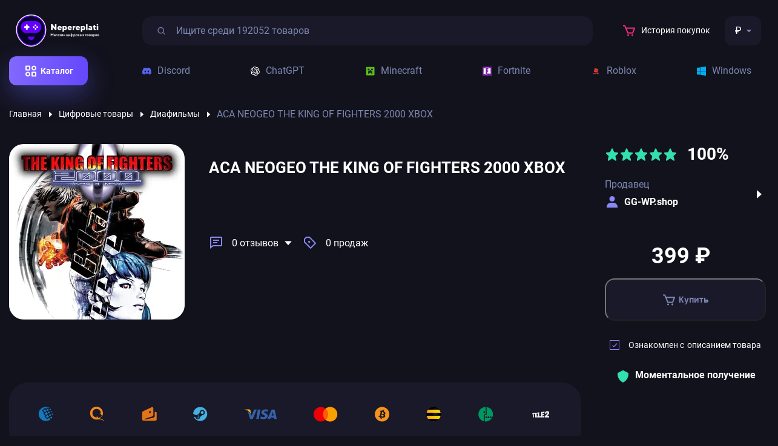

--- FILE ---
content_type: text/html; charset=UTF-8
request_url: https://nepereplati.com/product/4434669-nepereplati
body_size: 14961
content:
<!DOCTYPE html>
<html lang="ru">
    <head>
                                    <link rel="canonical" href="https://nepereplati.com/product/4434669-nepereplati" />
                <script>
            document.addEventListener('DOMContentLoaded', () => {
                setTimeout(function(){
                    // Google Tag Manager
                    (function(w,d,s,l,i){w[l]=w[l]||[];w[l].push({'gtm.start':
                            new Date().getTime(),event:'gtm.js'});var f=d.getElementsByTagName(s)[0],
                        j=d.createElement(s),dl=l!='dataLayer'?'&l='+l:'';j.async=true;j.src=
                        'https://www.googletagmanager.com/gtm.js?id='+i+dl;f.parentNode.insertBefore(j,f);
                    })(window,document,'script','dataLayer','GTM-KLL28KK');
                    // End Google Tag Manager
                }, 3500);
            });
        </script>
        <meta name="format-detection" content="telephone=no">
        <meta name="format-detection" content="date=no">
        <meta name="format-detection" content="address=no">
        <meta name="format-detection" content="email=no">
        <meta http-equiv="X-UA-Compatible" content="IE=edge">
        <meta charset="UTF-8">
        <meta name="viewport" content="width=device-width, initial-scale=1, maximum-scale=1.0, user-scalable=0">
        <meta name="google-site-verification" content="an5l2kqSq3f6lzXqtMzbzF8nSakSH0sRVA5nbyJAQEk" />
        <meta name="yandex-verification" content="a48d73fc60682126" />
        
        <meta name="description" content="Приобретайте ACA NEOGEO THE KING OF FIGHTERS 2000 XBOX у проверенного продавца GG-WP.shop на сайте магазина Nepereplati. Моментальное получение и гарантия честной покупки! 0 продаж и 0 довольных отзывов.">
        <title>Купить ACA NEOGEO THE KING OF FIGHTERS 2000 XBOX по цене 399 ₽ на Nepereplati</title>
                    <link rel="stylesheet" href="/css/nouislider.min.css">
            <link rel="stylesheet" href="/css/main.css">
            <link rel="stylesheet" href="/css/custom.css" media="screen">
            <link rel="stylesheet" href="/css/options.css">
                            <script type="application/ld+json">
			{"@context":"https:\/\/schema.org\/","@type":"Product","name":"ACA NEOGEO THE KING OF FIGHTERS 2000 XBOX","image":["https:\/\/img.ggsel.ru\/4434669\/original\/AUTOxAUTO\/p1_4434669_90e4578c.webp"],"description":"\u041a\u0443\u043f\u0438\u0442\u044c ACA NEOGEO THE KING OF FIGHTERS 2000 XBOX \u043d\u0430 \u0441\u0430\u0439\u0442\u0435 \u043c\u0430\u0433\u0430\u0437\u0438\u043d\u0430 \u043a\u043b\u044e\u0447\u0435\u0439 \u0438 \u0430\u043a\u043a\u0430\u0443\u043d\u0442\u043e\u0432 Nepereplati.com \u043f\u043e \u0446\u0435\u043d\u0435 \u043e\u0442 399 \u0440\u0443\u0431! \u041c\u043e\u043c\u0435\u043d\u0442\u0430\u043b\u044c\u043d\u043e\u0435 \u043f\u043e\u043b\u0443\u0447\u0435\u043d\u0438\u0435 \u0438 \u0433\u0430\u0440\u0430\u043d\u0442\u0438\u044f \u0447\u0435\u0441\u0442\u043d\u043e\u0439 \u043f\u043e\u043a\u0443\u043f\u043a\u0438!","sku":900153,"mpn":4434669,"brand":{"@type":"Brand","name":"NEPEREPLATI"},"aggregateRating":{"@type":"AggregateRating","ratingValue":5,"bestRating":5,"worstRating":0,"reviewCount":5},"offers":{"@type":"Offer","url":"https:\/\/nepereplati.com\/product\/4434669-nepereplati","priceCurrency":"RUB","price":399,"availability":"http:\/\/schema.org\/InStock"}}


        </script>
        <script type="application/ld+json">
			{"@context":"https:\/\/schema.org\/","@type":"BreadcrumbList","itemListElement":[{"@type":"ListItem","position":1,"item":{"@id":"https:\/\/nepereplati.com\/","type":"Thing","name":"\u0413\u043b\u0430\u0432\u043d\u0430\u044f"}},{"@type":"ListItem","position":2,"item":{"@id":"https:\/\/nepereplati.com\/catalog\/tsifrovye-tovary-nepereplati","type":"Thing","name":"\u0426\u0438\u0444\u0440\u043e\u0432\u044b\u0435 \u0442\u043e\u0432\u0430\u0440\u044b"}},{"@type":"ListItem","position":3,"item":{"@id":"https:\/\/nepereplati.com\/catalog\/diafilms-nepereplati","type":"Thing","name":"\u0414\u0438\u0430\u0444\u0438\u043b\u044c\u043c\u044b"}},{"@type":"ListItem","position":4,"item":{"name":"ACA NEOGEO THE KING OF FIGHTERS 2000 XBOX"}}]}


        </script>
            <link rel="icon" type="image/x-icon" href="https://nepereplati.com/favicon.ico">
        <script src="//code.jivo.ru/widget/eDHRdM4oVp" async></script>
                    <meta name="robots" content="noindex, nofollow">
        </head>
    <body>
        <!-- Google Tag Manager (noscript) -->
        <noscript><iframe src="https://www.googletagmanager.com/ns.html?id=GTM-KLL28KK"
                          height="0" width="0" style="display:none;visibility:hidden"></iframe></noscript>
        <!-- End Google Tag Manager (noscript) -->
            <header class="header">
	<div class="container">
		<div class="header-top">
			<a class="cat-close" href="#">
				<svg xmlns="http://www.w3.org/2000/svg" width="20" height="20" viewbox="0 0 20 20" fill="none">
					<path fill-rule="evenodd" clip-rule="evenodd" d="M4.70711 2.29289C4.31658 1.90237 3.68342 1.90237 3.29289 2.29289C2.90237 2.68342 2.90237 3.31658 3.29289 3.70711L9.08579 9.5L3.29289 15.2929C2.90237 15.6834 2.90237 16.3166 3.29289 16.7071C3.68342 17.0976 4.31658 17.0976 4.70711 16.7071L10.5 10.9142L16.2929 16.7071C16.6834 17.0976 17.3166 17.0976 17.7071 16.7071C18.0976 16.3166 18.0976 15.6834 17.7071 15.2929L11.9142 9.5L17.7071 3.70711C18.0976 3.31658 18.0976 2.68342 17.7071 2.29289C17.3166 1.90237 16.6834 1.90237 16.2929 2.29289L10.5 8.08579L4.70711 2.29289Z" fill="white"></path>
				</svg>
			</a>
			<a class="logo" href="/">
				<picture>
					<source media="(max-width: 660px)" srcset="/img/logo-mob.svg"/>
					<img src="/img/logo.svg" alt="Nepereplati" height="53" width="160"/>
				</picture>
			</a>
			<div class="header-search">
				<input class="btn-search js-search-page" type="button" value=""/>
				<input class="input-text js-search-input" type="text"  placeholder="Ищите среди 192052 товаров" data-path="/search"/>
				<div class="line-bot"></div>
			</div>
			<div class="burger burger--squeeze">
				<div class="burger-box">
					<div class="burger-inner"></div>
				</div>
			</div>
			<div class="header-menu-mob">
				<nav class="menu-mob">
										<a class="btn btn-transparent" rel="nofollow" target="_blank" href="https://payment.ggsel.net/profile/history">
						<svg width="24" height="25" viewbox="0 0 24 25" fill="none" xmlns="http://www.w3.org/2000/svg">
							<path d="M21.822 7.931C21.635 7.661 21.328 7.5 21 7.5H7.333L6.179 4.73C5.867 3.982 5.143 3.5 4.333 3.5H2V5.5H4.333L9.077 16.885C9.232 17.257 9.596 17.5 10 17.5H18C18.417 17.5 18.79 17.241 18.937 16.852L21.937 8.852C22.052 8.544 22.009 8.2 21.822 7.931ZM17.307 15.5H10.667L8.167 9.5H19.557L17.307 15.5Z" fill="#F32B81"></path>
							<path d="M10.5 21.5C11.3284 21.5 12 20.8284 12 20C12 19.1716 11.3284 18.5 10.5 18.5C9.67157 18.5 9 19.1716 9 20C9 20.8284 9.67157 21.5 10.5 21.5Z" fill="#F32B81"></path>
							<path d="M17.5 21.5C18.3284 21.5 19 20.8284 19 20C19 19.1716 18.3284 18.5 17.5 18.5C16.6716 18.5 16 19.1716 16 20C16 20.8284 16.6716 21.5 17.5 21.5Z" fill="#F32B81"></path>
						</svg>
						История покупок
					</a>
					<div class="header-controls"></div>
				</nav>
				<div class="header-controls">
    <div class="lang currency">
        <div class="lang-active" style="color: white;">
            ₽        </div>
        <div class="lang-dropdown">
            <div data-curr="wmr" class="lang-dropdown-item active">
                ₽
            </div>
            <div data-curr="wmz" class="lang-dropdown-item ">
                $
            </div>
            <div data-curr="wme" class="lang-dropdown-item ">
                €
            </div>
        </div>
    </div>
</div>			</div>
			<div class="header-right">
								<a class="btn btn-transparent" rel="nofollow" target="_blank" href="https://www.oplata.info/delivery/delivery.asp">
					<svg width="24" height="25" viewbox="0 0 24 25" fill="none" xmlns="http://www.w3.org/2000/svg">
						<path d="M21.822 7.931C21.635 7.661 21.328 7.5 21 7.5H7.333L6.179 4.73C5.867 3.982 5.143 3.5 4.333 3.5H2V5.5H4.333L9.077 16.885C9.232 17.257 9.596 17.5 10 17.5H18C18.417 17.5 18.79 17.241 18.937 16.852L21.937 8.852C22.052 8.544 22.009 8.2 21.822 7.931ZM17.307 15.5H10.667L8.167 9.5H19.557L17.307 15.5Z" fill="#F32B81"></path>
						<path d="M10.5 21.5C11.3284 21.5 12 20.8284 12 20C12 19.1716 11.3284 18.5 10.5 18.5C9.67157 18.5 9 19.1716 9 20C9 20.8284 9.67157 21.5 10.5 21.5Z" fill="#F32B81"></path>
						<path d="M17.5 21.5C18.3284 21.5 19 20.8284 19 20C19 19.1716 18.3284 18.5 17.5 18.5C16.6716 18.5 16 19.1716 16 20C16 20.8284 16.6716 21.5 17.5 21.5Z" fill="#F32B81"></path>
					</svg>
					История покупок</a>
				<div class="header-controls">
    <div class="lang currency">
        <div class="lang-active" style="color: white;">
            ₽        </div>
        <div class="lang-dropdown">
            <div data-curr="wmr" class="lang-dropdown-item active">
                ₽
            </div>
            <div data-curr="wmz" class="lang-dropdown-item ">
                $
            </div>
            <div data-curr="wme" class="lang-dropdown-item ">
                €
            </div>
        </div>
    </div>
</div>			</div>
		</div>
		<div class="header-bot">
			<ul class="header-popup-mob">
				<li class="header-popup-link">
					<a href="#">Платформы</a>
					<svg width="12" height="13" viewbox="0 0 12 13" fill="none" xmlns="http://www.w3.org/2000/svg">
						<path d="M8.5 6.51953L4.5 3.01953L4.5 10.0195L8.5 6.51953Z" fill="#fff"></path>
					</svg>
					<ul class="header-popup-item">
						<span class="nav-cat">
							<svg width="10" height="6" viewbox="0 0 10 6" fill="none" xmlns="http://www.w3.org/2000/svg">
								<path d="M4.99864 5.41667L9.6653 0.75H0.33197L4.99864 5.41667Z" fill="#fff"></path>
							</svg>Главная</span>
													<li>
								<a href="/platform/gog-games-nepereplati">GOG</a>
							</li>
											</ul>
				</li>

				<li class="header-popup-link">
					<span>Игры</span>
					<svg width="12" height="13" viewbox="0 0 12 13" fill="none" xmlns="http://www.w3.org/2000/svg">
						<path d="M8.5 6.51953L4.5 3.01953L4.5 10.0195L8.5 6.51953Z" fill="#fff"></path>
					</svg>
					<ul class="header-popup-item">
						<span class="nav-cat">
							<svg width="10" height="6" viewbox="0 0 10 6" fill="none" xmlns="http://www.w3.org/2000/svg">
								<path d="M4.99864 5.41667L9.6653 0.75H0.33197L4.99864 5.41667Z" fill="#fff"></path>
							</svg>Главная</span>
												<li class="active">
							<a href="/all-games">Смотреть все</a>
							<img src="/img/caret-right.svg" alt=""/>
						</li>
					</ul>
				</li>


				<li class="header-popup-link">
					<span>Предзаказы</span>
					<svg width="12" height="13" viewbox="0 0 12 13" fill="none" xmlns="http://www.w3.org/2000/svg">
						<path d="M8.5 6.51953L4.5 3.01953L4.5 10.0195L8.5 6.51953Z" fill="#fff"></path>
					</svg>
					<ul class="header-popup-item">
						<span class="nav-cat">
							<svg width="10" height="6" viewbox="0 0 10 6" fill="none" xmlns="http://www.w3.org/2000/svg">
								<path d="M4.99864 5.41667L9.6653 0.75H0.33197L4.99864 5.41667Z" fill="#fff"></path>
							</svg>Главная</span>
												<li class="active">
							<a href="/all-games/pre-orders-first">Смотреть все</a>
							<img src="/img/caret-right.svg" alt=""/>
						</li>
					</ul>
				</li>

				<li class="header-popup-link">
					<span>Программное обеспечение</span>
					<svg width="12" height="13" viewbox="0 0 12 13" fill="none" xmlns="http://www.w3.org/2000/svg">
						<path d="M8.5 6.51953L4.5 3.01953L4.5 10.0195L8.5 6.51953Z" fill="#fff"></path>
					</svg>
					<ul class="header-popup-item">
						<span class="nav-cat">
							<svg width="10" height="6" viewbox="0 0 10 6" fill="none" xmlns="http://www.w3.org/2000/svg">
								<path d="M4.99864 5.41667L9.6653 0.75H0.33197L4.99864 5.41667Z" fill="#fff"></path>
							</svg>Главная</span>
												<li class="ative">
							<a href="/all-games/software">Смотреть все</a>
							<img src="/img/caret-right.svg" alt=""/>
						</li>
					</ul>
				</li>

				<li class="header-popup-link">
					<span>Подписочные сервисы</span>
					<svg width="12" height="13" viewbox="0 0 12 13" fill="none" xmlns="http://www.w3.org/2000/svg">
						<path d="M8.5 6.51953L4.5 3.01953L4.5 10.0195L8.5 6.51953Z" fill="#fff"></path>
					</svg>
					<ul class="header-popup-item">
						<span class="nav-cat">
							<svg width="10" height="6" viewbox="0 0 10 6" fill="none" xmlns="http://www.w3.org/2000/svg">
								<path d="M4.99864 5.41667L9.6653 0.75H0.33197L4.99864 5.41667Z" fill="#fff"></path>
							</svg>Главная</span>
												<li class="active">
							<a href="/all-games/subscription-services">Смотреть все</a>
							<img src="/img/caret-right.svg" alt=""/>
						</li>
					</ul>
				</li>
														<li class="header-popup-link">
						<a >Новинки</a>
													<svg width="12" height="13" viewbox="0 0 12 13" fill="none" xmlns="http://www.w3.org/2000/svg">
								<path d="M8.5 6.51953L4.5 3.01953L4.5 10.0195L8.5 6.51953Z" fill="#fff"></path>
							</svg>
							<ul class="header-popup-item">
								<span class="nav-cat">
									<svg width="10" height="6" viewbox="0 0 10 6" fill="none" xmlns="http://www.w3.org/2000/svg">
										<path d="M4.99864 5.41667L9.6653 0.75H0.33197L4.99864 5.41667Z" fill="#fff"></path>
									</svg>Главная</span>
																	<li>
										<a href="/catalog/sonic-frontiers-nepereplati">Sonic Frontiers</a>
									</li>
																	<li>
										<a href="/catalog/god-of-war-ragnarok-nepereplati">God of War Ragnarok</a>
									</li>
																	<li>
										<a href="/catalog/football-manager-2023-nepereplati">Football Manager 2023</a>
									</li>
																	<li>
										<a href="/catalog/call-of-duty-modern-warfare-ii-2022-nepereplati">Call of Duty: Modern Warfare II (2022)</a>
									</li>
																	<li>
										<a href="/catalog/valkyrie-elysium-nepereplati">Valkyrie Elysium</a>
									</li>
																	<li>
										<a href="/catalog/wrc-generations-nepereplati">WRC Generations</a>
									</li>
																	<li>
										<a href="/catalog/fifa-23-nepereplati">FIFA 23</a>
									</li>
																	<li>
										<a href="/catalog/victoria-3-nepereplati">Victoria 3</a>
									</li>
																	<li>
										<a href="/catalog/gotham-knights-nepereplati">Gotham Knights</a>
									</li>
																	<li>
										<a href="/catalog/nba-2k23-nepereplati">NBA 2K23</a>
									</li>
															</ul>
											</li>
														<li class="header-popup-link">
						<a >Карты оплаты</a>
													<svg width="12" height="13" viewbox="0 0 12 13" fill="none" xmlns="http://www.w3.org/2000/svg">
								<path d="M8.5 6.51953L4.5 3.01953L4.5 10.0195L8.5 6.51953Z" fill="#fff"></path>
							</svg>
							<ul class="header-popup-item">
								<span class="nav-cat">
									<svg width="10" height="6" viewbox="0 0 10 6" fill="none" xmlns="http://www.w3.org/2000/svg">
										<path d="M4.99864 5.41667L9.6653 0.75H0.33197L4.99864 5.41667Z" fill="#fff"></path>
									</svg>Главная</span>
																	<li>
										<a href="/catalog/steam-podarochnye-karty-nepereplati">Steam</a>
									</li>
																	<li>
										<a href="/catalog/karty-popolneniya-6686-nepereplati">XBOX</a>
									</li>
																	<li>
										<a href="/catalog/google-play-10112-nepereplati">Google Play</a>
									</li>
																	<li>
										<a href="/catalog/netflix-nepereplati">Netflix</a>
									</li>
																	<li>
										<a href="/catalog/podarochnye-karty-nepereplati">iTunes</a>
									</li>
																	<li>
										<a href="/catalog/gift-cards-22907-nepereplati">Amazon</a>
									</li>
																	<li>
										<a href="/catalog/gift-cards-26318-nepereplati">Nintendo eShop</a>
									</li>
																	<li>
										<a href="/catalog/blizzard-battlenet-nepereplati">Blizzard Battle.net</a>
									</li>
																	<li>
										<a href="/catalog/payment-cards-nepereplati">PlayStation Store</a>
									</li>
																	<li>
										<a href="/catalog/nintendo-switch-online-nepereplati">Nintendo Switch Online</a>
									</li>
															</ul>
											</li>
				
			</ul>
			<div class="left">
				<span class="btn btn-gradient js-open-cat">
					<svg width="24" height="25" viewbox="0 0 24 25" fill="none" xmlns="http://www.w3.org/2000/svg">
						<path d="M10 3.5H4C3.447 3.5 3 3.947 3 4.5V10.5C3 11.053 3.447 11.5 4 11.5H10C10.553 11.5 11 11.053 11 10.5V4.5C11 3.947 10.553 3.5 10 3.5ZM9 9.5H5V5.5H9V9.5ZM20 13.5H14C13.447 13.5 13 13.947 13 14.5V20.5C13 21.053 13.447 21.5 14 21.5H20C20.553 21.5 21 21.053 21 20.5V14.5C21 13.947 20.553 13.5 20 13.5ZM19 19.5H15V15.5H19V19.5ZM17 3.5C14.794 3.5 13 5.294 13 7.5C13 9.706 14.794 11.5 17 11.5C19.206 11.5 21 9.706 21 7.5C21 5.294 19.206 3.5 17 3.5ZM17 9.5C15.897 9.5 15 8.603 15 7.5C15 6.397 15.897 5.5 17 5.5C18.103 5.5 19 6.397 19 7.5C19 8.603 18.103 9.5 17 9.5ZM7 13.5C4.794 13.5 3 15.294 3 17.5C3 19.706 4.794 21.5 7 21.5C9.206 21.5 11 19.706 11 17.5C11 15.294 9.206 13.5 7 13.5ZM7 19.5C5.897 19.5 5 18.603 5 17.5C5 16.397 5.897 15.5 7 15.5C8.103 15.5 9 16.397 9 17.5C9 18.603 8.103 19.5 7 19.5Z" fill="white"></path>
					</svg>
					<a href="/all-games">Каталог</a>
					<ul class="header-popup">
						<li class="header-popup-link">
							<span>Платформы</span>
							<img src="/img/caret-right.svg" alt=""/>
							<ul class="header-popup-item">
																	<li>
										<a href="/platform/gog-games-nepereplati">GOG</a>
									</li>
															</ul>
						</li>

						<li class="header-popup-link">
							<span>Игры</span>
							<img src="/img/caret-right.svg" alt=""/>
							<ul class="header-popup-item">
																<li class="active">
									<a href="/all-games">Смотреть все</a>
									<img src="/img/caret-right.svg" alt=""/>
								</li>
							</ul>
						</li>

						<li class="header-popup-link">
							<span>Предзаказы</span>
							<img src="/img/caret-right.svg" alt=""/>
							<ul class="header-popup-item">
																<li class="active">
									<a href="/all-games/pre-orders-first">Смотреть все</a>
									<img src="/img/caret-right.svg" alt=""/>
								</li>
							</ul>
						</li>

						<li class="header-popup-link">
							<span>Программное обеспечение</span>
							<img src="/img/caret-right.svg" alt=""/>
							<ul class="header-popup-item">
																<li class="active">
									<a href="/all-games/software">Смотреть все</a>
									<img src="/img/caret-right.svg" alt=""/>
								</li>
							</ul>
						</li>

						<li class="header-popup-link">
							<span>Подписочные сервисы</span>
							<img src="/img/caret-right.svg" alt=""/>
							<ul class="header-popup-item">
																<li class="active">
									<a href="/all-games/subscription-services">Смотреть все</a>
									<img src="/img/caret-right.svg" alt=""/>
								</li>
							</ul>
						</li>

																				<li class="header-popup-link">
								<a >Новинки</a>
																	<img src="/img/caret-right.svg" alt=""/>
									<ul class="header-popup-item">
																					<li>
												<a href="/catalog/sonic-frontiers-nepereplati">Sonic Frontiers</a>
											</li>
																					<li>
												<a href="/catalog/god-of-war-ragnarok-nepereplati">God of War Ragnarok</a>
											</li>
																					<li>
												<a href="/catalog/football-manager-2023-nepereplati">Football Manager 2023</a>
											</li>
																					<li>
												<a href="/catalog/call-of-duty-modern-warfare-ii-2022-nepereplati">Call of Duty: Modern Warfare II (2022)</a>
											</li>
																					<li>
												<a href="/catalog/valkyrie-elysium-nepereplati">Valkyrie Elysium</a>
											</li>
																					<li>
												<a href="/catalog/wrc-generations-nepereplati">WRC Generations</a>
											</li>
																					<li>
												<a href="/catalog/fifa-23-nepereplati">FIFA 23</a>
											</li>
																					<li>
												<a href="/catalog/victoria-3-nepereplati">Victoria 3</a>
											</li>
																					<li>
												<a href="/catalog/gotham-knights-nepereplati">Gotham Knights</a>
											</li>
																					<li>
												<a href="/catalog/nba-2k23-nepereplati">NBA 2K23</a>
											</li>
																			</ul>
															</li>
																				<li class="header-popup-link">
								<a >Карты оплаты</a>
																	<img src="/img/caret-right.svg" alt=""/>
									<ul class="header-popup-item">
																					<li>
												<a href="/catalog/steam-podarochnye-karty-nepereplati">Steam</a>
											</li>
																					<li>
												<a href="/catalog/karty-popolneniya-6686-nepereplati">XBOX</a>
											</li>
																					<li>
												<a href="/catalog/google-play-10112-nepereplati">Google Play</a>
											</li>
																					<li>
												<a href="/catalog/netflix-nepereplati">Netflix</a>
											</li>
																					<li>
												<a href="/catalog/podarochnye-karty-nepereplati">iTunes</a>
											</li>
																					<li>
												<a href="/catalog/gift-cards-22907-nepereplati">Amazon</a>
											</li>
																					<li>
												<a href="/catalog/gift-cards-26318-nepereplati">Nintendo eShop</a>
											</li>
																					<li>
												<a href="/catalog/blizzard-battlenet-nepereplati">Blizzard Battle.net</a>
											</li>
																					<li>
												<a href="/catalog/payment-cards-nepereplati">PlayStation Store</a>
											</li>
																					<li>
												<a href="/catalog/nintendo-switch-online-nepereplati">Nintendo Switch Online</a>
											</li>
																			</ul>
															</li>
											</ul>
				</span>
			</div>
			<div class="right">
				<ul class="header-menu">
											<li>
							<a href="/catalog/discord-nepereplati?">
								<img src="/uploads/4285aceea1060b746213d4c0d7f7128fc85c8602.svg" height="15" width="15" style="margin-right: 10px;" alt="Discord">
								Discord</a>
						</li>
											<li>
							<a href="/catalog/chatgpt-nepereplati">
								<img src="/uploads/d9132de5e1bf9267737b95abb21ea7a620a25306.png" height="15" width="15" style="margin-right: 10px;" alt="ChatGPT">
								ChatGPT</a>
						</li>
											<li>
							<a href="/catalog/minecraft-10054-nepereplati">
								<img src="/img/cat-minecraft.svg" height="15" width="15" style="margin-right: 10px;" alt="Minecraft">
								Minecraft</a>
						</li>
											<li>
							<a href="/catalog/fortnite-nepereplati">
								<img src="/uploads/40861c673a57c5e26d21ea979a6f999204052b27.svg" height="15" width="15" style="margin-right: 10px;" alt="Fortnite">
								Fortnite</a>
						</li>
											<li>
							<a href="/catalog/roblox-nepereplati">
								<img src="/uploads/285ac403da24bbb7d400d92e14cfae2db82cd1d4.svg" height="15" width="15" style="margin-right: 10px;" alt="Roblox">
								Roblox</a>
						</li>
											<li>
							<a href="/catalog/os-nepereplati">
								<img src="/img/cat-windows.svg" height="15" width="15" style="margin-right: 10px;" alt="Windows">
								Windows</a>
						</li>
									</ul>
			</div>
		</div>
	</div>
</header>
    <div class="page page-product">
        <div class="container">
            <div class="breadcrumb-wrap">
                <ul class="breadcrumb">
                                                                        <li>
                                                                    <a href="/">Главная</a>
                                                            </li>
                                                    <li>
                                                                    <a href="/catalog/tsifrovye-tovary-nepereplati">Цифровые товары</a>
                                                            </li>
                                                    <li>
                                                                    <a href="/catalog/diafilms-nepereplati">Диафильмы</a>
                                                            </li>
                                                    <li>
                                                                    ACA NEOGEO THE KING OF FIGHTERS 2000 XBOX
                                                            </li>
                                                            </ul>
            </div>
            <div class="product-wrap">
                <div class="product-content">
                    <div class="product-header">
                        <div class="product-header-content">
                            <div class="left">
                                <div class="product-header-img">
                                    <img class="lozad" data-src="https://img.ggsel.ru/4434669/original/290x290/p1_4434669_90e4578c.webp" height="290" width="290"
                                         alt="">
                                </div>
                            </div>
                            <div class="right">
                                <h1 class="product-header-title">ACA NEOGEO THE KING OF FIGHTERS 2000 XBOX</h1>
                                <div class="product-header-stats">
                                    <form id="buy_form" action="/product/4434669/pay" method="post"
                                          onsubmit="gAnal();" style="width: 100%">
                                                                            </form>
                                </div>
                                <div class="product-header-stats">
                                    <a class="product-header-stats-item scroll-to" href="#reviews">
                                        <svg width="24" height="24" viewbox="0 0 24 24" fill="none"
                                             xmlns="http://www.w3.org/2000/svg">
                                            <path d="M7 7H17V9H7V7ZM7 11H14V13H7V11Z" fill="#8989F5"></path>
                                            <path d="M20 2H4C2.897 2 2 2.897 2 4V22L7.333 18H20C21.103 18 22 17.103 22 16V4C22 2.897 21.103 2 20 2ZM20 16H6.667L4 18V4H20V16Z"
                                                  fill="#8989F5"></path>
                                        </svg>
                                        0
                                        отзывов
                                    </a>
                                    <div class="product-header-stats-item">
                                        <svg width="24" height="24" viewbox="0 0 24 24" fill="none"
                                             xmlns="http://www.w3.org/2000/svg">
                                            <path d="M11.707 2.293C11.52 2.105 11.265 2 11 2H6C5.735 2 5.48 2.105 5.293 2.293L2.293 5.293C2.105 5.48 2 5.734 2 6V11C2 11.266 2.105 11.52 2.293 11.707L12.293 21.707C12.488 21.902 12.744 22 13 22C13.256 22 13.512 21.902 13.707 21.707L21.707 13.707C22.098 13.316 22.098 12.684 21.707 12.293L11.707 2.293ZM13 19.586L4 10.586V6.414L6.414 4H10.586L19.586 13L13 19.586Z"
                                                  fill="#8989F5"></path>
                                            <path d="M10.647 12.294C11.5566 12.294 12.294 11.5566 12.294 10.647C12.294 9.73739 11.5566 9 10.647 9C9.73739 9 9 9.73739 9 10.647C9 11.5566 9.73739 12.294 10.647 12.294Z"
                                                  fill="#8989F5"></path>
                                        </svg>
                                        0
                                        продаж
                                    </div>
                                                                                                                                                                                                                                                                                                                                </div>
                                <div
                                        class="product-header-desc">                                </div>
                                <div class="product-in-controls">
                                    <div class="cost-wrap">
                                                                                <div class="new">399
                                            ₽</div>
                                    </div>
                                    <button type="submit"
                                            form="buy_form"
                                            style="cursor: pointer"
                                            class="btn btn-gradient btn-disable"
                                            data-disable="true"
                                            data-available="0">
                                        <svg width="24" height="25" viewbox="0 0 24 25" fill="none"
                                             xmlns="http://www.w3.org/2000/svg">
                                            <path d="M21.822 7.931C21.635 7.661 21.328 7.5 21 7.5H7.333L6.179 4.73C5.867 3.982 5.143 3.5 4.333 3.5H2V5.5H4.333L9.077 16.885C9.232 17.257 9.596 17.5 10 17.5H18C18.417 17.5 18.79 17.241 18.937 16.852L21.937 8.852C22.052 8.544 22.009 8.2 21.822 7.931ZM17.307 15.5H10.667L8.167 9.5H19.557L17.307 15.5Z"
                                                  fill="#fff"></path>
                                            <path d="M10.5 21.5C11.3284 21.5 12 20.8284 12 20C12 19.1716 11.3284 18.5 10.5 18.5C9.67157 18.5 9 19.1716 9 20C9 20.8284 9.67157 21.5 10.5 21.5Z"
                                                  fill="#fff"></path>
                                            <path d="M17.5 21.5C18.3284 21.5 19 20.8284 19 20C19 19.1716 18.3284 18.5 17.5 18.5C16.6716 18.5 16 19.1716 16 20C16 20.8284 16.6716 21.5 17.5 21.5Z"
                                                  fill="#fff"></path>
                                        </svg>
                                        Купить
                                    </button>
                                </div>
                                <div class="saller-rating">
                                    <div class="saller-rating-wrap">
                                        <div class="saller-rating-items">
                                            <div class="star-rating">
                                                <span style="width: 100%"></span>
                                            </div>
                                        </div>
                                        <div class="rating-title">
                                            <div class="percent">100%</div>
                                        </div>
                                    </div>
                                </div>
                                                                    <a class="link-seller" href="/seller/1122843-nepereplati">
                                        <div class="link-seller-top">Продавец</div>
                                        <div class="link-seller-bot">
                                            <svg width="24" height="24" viewbox="0 0 24 24" fill="none"
                                                 xmlns="http://www.w3.org/2000/svg">
                                                <path d="M7.5 6.5C7.5 8.981 9.519 11 12 11C14.481 11 16.5 8.981 16.5 6.5C16.5 4.019 14.481 2 12 2C9.519 2 7.5 4.019 7.5 6.5ZM20 21H21V20C21 16.141 17.859 13 14 13H10C6.14 13 3 16.141 3 20V21H20Z"
                                                      fill="#8989F5"></path>
                                            </svg>
                                            <span>GG-WP.shop</span>
                                        </div>
                                    </a>
                                                            </div>
                        </div>
                    </div>
                    <div class="pay-methods">
                        <div class="pay-system-items">
                            <div class="pay-system-item">
                                <img src="/img/webmoney.svg" alt="">
                            </div>
                            <div class="pay-system-item">
                                <img class="lozad" data-src="/img/qiwi.svg" alt="">
                            </div>
                            <div class="pay-system-item">
                                <img class="lozad" data-src="/img/yandex.svg" alt="">
                            </div>
                            <div class="pay-system-item">
                                <img class="lozad" data-src="/img/steam-pay.svg" height="25" width="25" alt="">
                            </div>
                            <div class="pay-system-item">
                                <img class="lozad" data-src="/img/visa.svg" height="25" width="53" alt="">
                            </div>
                            <div class="pay-system-item">
                                <img class="lozad" data-src="/img/mastercard.svg" height="25" width="40" alt="">
                            </div>
                            <div class="pay-system-item">
                                <img class="lozad" data-src="/img/bitcoin.svg" height="25" width="25" alt="">
                            </div>
                            <div class="pay-system-item">
                                <img class="lozad" data-src="/img/beeline.svg" height="25" width="25" alt="">
                            </div>
                            <div class="pay-system-item">
                                <img class="lozad" data-src="/img/megafon.svg" height="25" width="25" alt="">
                            </div>
                            <div class="pay-system-item">
                                <img class="lozad" data-src="/img/tele-2.svg" height="25" width="37" alt="">
                            </div>
                        </div>
                    </div>
                    <div class="product-descr" id="product-desc">
                        <div class="title">Описание товара</div>
                        <delivery><attention>❗️Внимание!❗️ Это НЕ ключ. Это активация на Ваш аккаунт!❗️<br /><br />            После оплаты Вы получаете уникальный код, который нужно сообщить продавцу в личную переписку на сайте OPLATA.INFO, а так же ПРЕДОСТАВИТЬ ЛОГИН (ПОЧТА) И ПАРОЛЬ от вашей учетной записи XBOX, на который будет добавлена игра.<br />            <br />            ⚡️Игра навсегда ассоциируется с вашей учетной записью Microsoft.⚡️<br />            💳Чтобы оплатить Банковской картой РФ и получить минимальную комиссию - выберите способ оплаты ENOT.</attention></delivery><br />            <br />            <attention> ❗️❗️❗️ ВНИМАНИЕ: Ознакомьтесь с пунктами.<br />      1.При покупке в Аргентине/Турции/Eгипте ваш аккаунт не должен иметь ограничений, либо же должен быть новым и создан в соответствующем регионе(покупки в этих регионах работают несколько дней).<br />      С помощью нового аккаунта вы можете играть в игры/DLC на основном аккаунте: сохранения(прогресс), достижения, очки достижений будут сохраняться на основном аккаунте.<br />      2.Покупка в Южной Корее/Колумбии/Чили/Японии/США осуществляется на любой аккаунт даже с регионом Россия.<br />      3.При покупке в Украине/Японии/США возможна активация без предоставления данных аккаунта(Не на все товары). Инструкцию получите после оплаты.<br />      4.В случае если будет не возможно купить на ваш аккаунт мы вернём на 25% меньше от суммы покупки, либо купим на новый аккаунт.❗️❗️❗️<br />            <br />            Возврат денег в связи с ограничениями на вашем аккаунте не принимается, создавайте новый аккаунт и получите товар за который оплатили!<br />            <br />            - ВОЗВРАТЫ по причине передумал/нашел дешевле/не нужен осуществляются с вычетом комиссии 25%. Полный возврат осуществляется ТОЛЬКО по причине, если мы не можем предоставить услугу!</attention><br />            <br />            <delivery>💠 Посмотрите наши другие товары<br />            <br />            🌍 Мы так же можем оплатить для Вас любую игру, программу, подписку или покупку в зарубежном магазине, для этого напишите нам <br />            <br />            🙏 УБЕДИТЕЛЬНАЯ ПРОСЬБА оставьте, пожалуйста, положительный отзыв после покупки. <br />            🎁 За это Вы получите подарочный сертификат в размере 1% от стоимости покупки!<br />            💲 А так же скидки постоянным клиентам после первой покупки!</delivery>
                        <div class="title">Дополнительная информация</div>
                        THE KING OF FIGHTERS 2000 - файтинг, выпущенный компанией SNK в 2000 году. <br />По сравнению с KOF '99, в KOF 2000 появились многочисленные улучшения, а также новая система "Active Striker", позволяющая игрокам наслаждаться захватывающими стратегиями боя с использованием нападающих. <br /> Множество ностальгических персонажей из вселенной SNK появляются в качестве "других нападающих".<br /><br />В серии "ACA NEOGEO" точно воспроизведены многие классические шедевры NEOGEO.<br />Игроки могут изменять различные настройки игры, такие как сложность игры, а также воспроизводить атмосферу аркадных дисплеев того времени. Игроки также могут соревноваться друг с другом со всего мира, набирая высокие баллы.<br />Насладитесь шедевром, на котором выросло целое поколение любителей видеоигр.<br /><br />*Эта игра основана на версии для MVS (NEOGEO для аркад). Между этой версией и версиями для домашней консоли NEOGEO и других домашних консолей могут быть различия.<br /><br />
                        <div class="title last-title">Поделитесь с друзьями</div>
                        <div class="btn-wrap">
                            <a class="btn btn-vk" href="#">
                                <svg width="24" height="24" viewbox="0 0 24 24" fill="none"
                                     xmlns="http://www.w3.org/2000/svg">
                                    <path d="M21.579 6.85495C21.719 6.38995 21.579 6.04895 20.917 6.04895H18.724C18.166 6.04895 17.911 6.34395 17.771 6.66795C17.771 6.66795 16.656 9.38695 15.076 11.15C14.566 11.663 14.333 11.825 14.055 11.825C13.916 11.825 13.714 11.663 13.714 11.198V6.85495C13.714 6.29695 13.553 6.04895 13.088 6.04895H9.642C9.294 6.04895 9.084 6.30695 9.084 6.55295C9.084 7.08095 9.874 7.20295 9.955 8.69095V11.919C9.955 12.6259 9.828 12.755 9.548 12.755C8.805 12.755 6.997 10.026 5.924 6.90195C5.715 6.29495 5.504 6.04995 4.944 6.04995H2.752C2.125 6.04995 2 6.34495 2 6.66895C2 7.25095 2.743 10.1309 5.461 13.9399C7.273 16.5409 9.824 17.951 12.148 17.951C13.541 17.951 13.713 17.6379 13.713 17.0979V15.132C13.713 14.5059 13.846 14.38 14.287 14.38C14.611 14.38 15.169 14.544 16.47 15.797C17.956 17.283 18.202 17.95 19.037 17.95H21.229C21.855 17.95 22.168 17.6369 21.988 17.0189C21.791 16.4039 21.081 15.509 20.139 14.45C19.627 13.846 18.862 13.196 18.629 12.871C18.304 12.452 18.398 12.267 18.629 11.895C18.63 11.896 21.301 8.13395 21.579 6.85495Z"
                                          fill="white"></path>
                                </svg>
                                Vkontakte</a>
                            <a class="btn btn-fb" href="#">
                                <svg width="24" height="24" viewbox="0 0 24 24" fill="none"
                                     xmlns="http://www.w3.org/2000/svg">
                                    <path d="M13.397 20.997V12.801H16.162L16.573 9.59205H13.397V7.54805C13.397 6.62205 13.655 5.98805 14.984 5.98805H16.668V3.12705C15.8487 3.03924 15.0251 2.99684 14.201 3.00005C11.757 3.00005 10.079 4.49205 10.079 7.23105V9.58605H7.33203V12.795H10.085V20.997H13.397Z"
                                          fill="white"></path>
                                </svg>
                                Facebook</a>
                            <a class="btn btn-tw" href="#">
                                <svg width="24" height="24" viewbox="0 0 24 24" fill="none"
                                     xmlns="http://www.w3.org/2000/svg">
                                    <path d="M19.633 7.99704C19.646 8.17204 19.646 8.34604 19.646 8.52004C19.646 13.845 15.593 19.981 8.186 19.981C5.904 19.981 3.784 19.32 2 18.172C2.324 18.209 2.636 18.222 2.973 18.222C4.78599 18.2264 6.54765 17.6202 7.974 16.501C7.13342 16.4858 6.31858 16.2085 5.64324 15.7078C4.9679 15.2071 4.46578 14.5079 4.207 13.708C4.456 13.745 4.706 13.77 4.968 13.77C5.329 13.77 5.692 13.72 6.029 13.633C5.11676 13.4489 4.29647 12.9544 3.70762 12.2337C3.11876 11.5131 2.79769 10.6107 2.799 9.68004V9.63004C3.336 9.92904 3.959 10.116 4.619 10.141C4.06609 9.77363 3.61272 9.27507 3.29934 8.68983C2.98596 8.1046 2.82231 7.4509 2.823 6.78704C2.823 6.03904 3.022 5.35304 3.371 4.75504C4.38314 6.00006 5.6455 7.0186 7.07634 7.7447C8.50717 8.4708 10.0746 8.88826 11.677 8.97004C11.615 8.67004 11.577 8.35904 11.577 8.04704C11.5767 7.518 11.6807 6.9941 11.8831 6.50528C12.0854 6.01647 12.3821 5.57232 12.7562 5.19823C13.1303 4.82414 13.5744 4.52745 14.0632 4.32512C14.5521 4.12279 15.076 4.01878 15.605 4.01904C16.765 4.01904 17.812 4.50504 18.548 5.29104C19.4498 5.11666 20.3145 4.78747 21.104 4.31804C20.8034 5.24886 20.1738 6.03815 19.333 6.53804C20.1328 6.44682 20.9144 6.2365 21.652 5.91404C21.1011 6.71714 20.4185 7.42139 19.633 7.99704Z"
                                          fill="white"></path>
                                </svg>
                                Twitter</a>
                        </div>
                    </div>
                </div>
                <aside class="sidebar">
                    <div class="saller-rating">
                        <div class="saller-rating-wrap">
                            <div class="saller-rating-items">
                                <div class="star-rating">
                                    <span style="width: 100%"></span>
                                </div>
                            </div>
                            <div class="rating-title">
                                <div class="percent">100%</div>
                            </div>
                        </div>
                    </div>
                                            <a class="link-seller" href="/seller/1122843-nepereplati">
                            <div class="link-seller-top">Продавец</div>
                            <div class="link-seller-bot">
                                <svg width="24" height="24" viewbox="0 0 24 24" fill="none"
                                     xmlns="http://www.w3.org/2000/svg">
                                    <path d="M7.5 6.5C7.5 8.981 9.519 11 12 11C14.481 11 16.5 8.981 16.5 6.5C16.5 4.019 14.481 2 12 2C9.519 2 7.5 4.019 7.5 6.5ZM20 21H21V20C21 16.141 17.859 13 14 13H10C6.14 13 3 16.141 3 20V21H20Z"
                                          fill="#8989F5"></path>
                                </svg>
                                <span>GG-WP.shop</span>
                            </div>
                        </a>
                                        <div class="cost-wrap">
                                                <div class="new">399
                            ₽</div>
                    </div>
                    <button type="submit"
                            form="buy_form"
                            style="cursor: pointer"
                            class="btn btn-gradient btn-disable"
                            data-disable="true"
                            data-available="0">
                        <svg width="24" height="25" viewbox="0 0 24 25" fill="none"
                             xmlns="http://www.w3.org/2000/svg">
                            <path d="M21.822 7.931C21.635 7.661 21.328 7.5 21 7.5H7.333L6.179 4.73C5.867 3.982 5.143 3.5 4.333 3.5H2V5.5H4.333L9.077 16.885C9.232 17.257 9.596 17.5 10 17.5H18C18.417 17.5 18.79 17.241 18.937 16.852L21.937 8.852C22.052 8.544 22.009 8.2 21.822 7.931ZM17.307 15.5H10.667L8.167 9.5H19.557L17.307 15.5Z"
                                  fill="#fff"></path>
                            <path d="M10.5 21.5C11.3284 21.5 12 20.8284 12 20C12 19.1716 11.3284 18.5 10.5 18.5C9.67157 18.5 9 19.1716 9 20C9 20.8284 9.67157 21.5 10.5 21.5Z"
                                  fill="#fff"></path>
                            <path d="M17.5 21.5C18.3284 21.5 19 20.8284 19 20C19 19.1716 18.3284 18.5 17.5 18.5C16.6716 18.5 16 19.1716 16 20C16 20.8284 16.6716 21.5 17.5 21.5Z"
                                  fill="#fff"></path>
                        </svg>
                        Купить
                    </button>
                    <div class="form-group-checkbox">
                        <label class="form-label">Ознакомлен с
                            <a class="scroll-to" href="#product-desc">описанием товара</a>
                            <input class="form-input js-accept-form" type="checkbox" checked="checked"><span
                                    class="checkmark"></span>
                        </label>
                    </div>
                    <div class="instant-conversion">
                        <svg width="24" height="24" viewbox="0 0 24 24" fill="none" xmlns="http://www.w3.org/2000/svg">
                            <path d="M20.4955 6.10601L12.5225 2.10601C12.3838 2.03595 12.2307 1.99928 12.0753 1.99893C11.9199 1.99859 11.7665 2.03457 11.6275 2.10401L3.60052 6.10401C3.30352 6.25401 3.09852 6.54101 3.05652 6.87101C3.04352 6.96801 1.91152 16.612 11.5975 21.879C11.7464 21.9602 11.9136 22.002 12.0832 22.0004C12.2528 21.9989 12.4192 21.954 12.5665 21.87C21.8735 16.611 21.0805 7.29701 21.0425 6.90301C21.0261 6.73475 20.9674 6.5734 20.8717 6.43402C20.7761 6.29464 20.6466 6.18179 20.4955 6.10601Z"
                                  fill="#31DFAF"></path>
                        </svg>
                        Моментальное получение
                    </div>
                </aside>
            </div>
        </div>
                    <div class="block-productation">
                <div class="container">
                    <div class="swiper-wrap">
                        <h2>
                            Рекомендованно
                            <br>именно вам
                        </h2>
                        <div class="swiper recommend-slider">
                            <div class="swiper-wrapper">
                                                                    <div class="swiper-slide">
                                        <a class="product-item " href="/product/3995517-nepereplati">
			<div class="product-item-img">
		<img class="lozad" data-src="https://img.ggsel.ru/3995517/original/194x194/5479827_imgwebp.webp" src="/img/bg-transparent.webp" height="194" width="194" alt="HOT WHEELS UNLEASHED 2 - Turbocharged Steam RU">
			</div>
	<span class="product-item-cat">Другое</span>
	<span class="product-item-content">
				<span class="product-item-title">HOT WHEELS UNLEASHED 2 - Turbocharged Steam RU</span>
		<span class="product-item-stats">
							<span class="num">0</span>
				<span class="text">Продаж</span>
					</span>
		<span class="product-item-cat">Другое</span>
		<span class="product-item-btns">
			<span class="cost-wrap">
				<span class="new">4147
					₽</span>
							</span>
			<span class="controls">
				<span class="btn btn-gradient">
					<svg width="24" height="24" viewbox="0 0 24 24" fill="none" xmlns="http://www.w3.org/2000/svg">
						<path d="M21.822 7.431C21.635 7.161 21.328 7 21 7H7.333L6.179 4.23C5.867 3.482 5.143 3 4.333 3H2V5H4.333L9.077 16.385C9.232 16.757 9.596 17 10 17H18C18.417 17 18.79 16.741 18.937 16.352L21.937 8.352C22.052 8.044 22.009 7.7 21.822 7.431ZM17.307 15H10.667L8.167 9H19.557L17.307 15Z" fill="white"></path>
						<path d="M10.5 21C11.3284 21 12 20.3284 12 19.5C12 18.6716 11.3284 18 10.5 18C9.67157 18 9 18.6716 9 19.5C9 20.3284 9.67157 21 10.5 21Z" fill="white"></path>
						<path d="M17.5 21C18.3284 21 19 20.3284 19 19.5C19 18.6716 18.3284 18 17.5 18C16.6716 18 16 18.6716 16 19.5C16 20.3284 16.6716 21 17.5 21Z" fill="white"></path>
					</svg>
				</span>
			</span>
		</span>
	</span>
</a>
                                    </div>
                                                                    <div class="swiper-slide">
                                        <a class="product-item " href="/product/3995522-nepereplati">
			<div class="product-item-img">
		<img class="lozad" data-src="https://img.ggsel.ru/3995522/original/194x194/5479835_imgwebp.webp" src="/img/bg-transparent.webp" height="194" width="194" alt="HOT WHEELS UNLEASHED 2 - Turbocharged - Legendary Edit">
			</div>
	<span class="product-item-cat">Другое</span>
	<span class="product-item-content">
				<span class="product-item-title">HOT WHEELS UNLEASHED 2 - Turbocharged - Legendary Edit</span>
		<span class="product-item-stats">
							<span class="num">0</span>
				<span class="text">Продаж</span>
					</span>
		<span class="product-item-cat">Другое</span>
		<span class="product-item-btns">
			<span class="cost-wrap">
				<span class="new">7466
					₽</span>
							</span>
			<span class="controls">
				<span class="btn btn-gradient">
					<svg width="24" height="24" viewbox="0 0 24 24" fill="none" xmlns="http://www.w3.org/2000/svg">
						<path d="M21.822 7.431C21.635 7.161 21.328 7 21 7H7.333L6.179 4.23C5.867 3.482 5.143 3 4.333 3H2V5H4.333L9.077 16.385C9.232 16.757 9.596 17 10 17H18C18.417 17 18.79 16.741 18.937 16.352L21.937 8.352C22.052 8.044 22.009 7.7 21.822 7.431ZM17.307 15H10.667L8.167 9H19.557L17.307 15Z" fill="white"></path>
						<path d="M10.5 21C11.3284 21 12 20.3284 12 19.5C12 18.6716 11.3284 18 10.5 18C9.67157 18 9 18.6716 9 19.5C9 20.3284 9.67157 21 10.5 21Z" fill="white"></path>
						<path d="M17.5 21C18.3284 21 19 20.3284 19 19.5C19 18.6716 18.3284 18 17.5 18C16.6716 18 16 18.6716 16 19.5C16 20.3284 16.6716 21 17.5 21Z" fill="white"></path>
					</svg>
				</span>
			</span>
		</span>
	</span>
</a>
                                    </div>
                                                                    <div class="swiper-slide">
                                        <a class="product-item " href="/product/4026517-nepereplati">
			<div class="product-item-img">
		<img class="lozad" data-src="https://img.ggsel.ru/4026517/original/194x194/6395540_imgwebp.webp" src="/img/bg-transparent.webp" height="194" width="194" alt="ВСЕ СТРАНЫ+РОССИЯ Hospital Tycoon Steam Gift">
			</div>
	<span class="product-item-cat">Другое</span>
	<span class="product-item-content">
				<span class="product-item-title">ВСЕ СТРАНЫ+РОССИЯ Hospital Tycoon Steam Gift</span>
		<span class="product-item-stats">
							<span class="num">2</span>
				<span class="text">Продаж</span>
					</span>
		<span class="product-item-cat">Другое</span>
		<span class="product-item-btns">
			<span class="cost-wrap">
				<span class="new">233
					₽</span>
							</span>
			<span class="controls">
				<span class="btn btn-gradient">
					<svg width="24" height="24" viewbox="0 0 24 24" fill="none" xmlns="http://www.w3.org/2000/svg">
						<path d="M21.822 7.431C21.635 7.161 21.328 7 21 7H7.333L6.179 4.23C5.867 3.482 5.143 3 4.333 3H2V5H4.333L9.077 16.385C9.232 16.757 9.596 17 10 17H18C18.417 17 18.79 16.741 18.937 16.352L21.937 8.352C22.052 8.044 22.009 7.7 21.822 7.431ZM17.307 15H10.667L8.167 9H19.557L17.307 15Z" fill="white"></path>
						<path d="M10.5 21C11.3284 21 12 20.3284 12 19.5C12 18.6716 11.3284 18 10.5 18C9.67157 18 9 18.6716 9 19.5C9 20.3284 9.67157 21 10.5 21Z" fill="white"></path>
						<path d="M17.5 21C18.3284 21 19 20.3284 19 19.5C19 18.6716 18.3284 18 17.5 18C16.6716 18 16 18.6716 16 19.5C16 20.3284 16.6716 21 17.5 21Z" fill="white"></path>
					</svg>
				</span>
			</span>
		</span>
	</span>
</a>
                                    </div>
                                                                    <div class="swiper-slide">
                                        <a class="product-item " href="/product/4031774-nepereplati">
			<div class="product-item-img">
		<img class="lozad" data-src="https://img.ggsel.ru/4031774/original/194x194/6392825_imgwebp.webp" src="/img/bg-transparent.webp" height="194" width="194" alt="ВСЕ СТРАНЫ Kalimba - The Dark Void - Solo STEAM">
			</div>
	<span class="product-item-cat">Другое</span>
	<span class="product-item-content">
				<span class="product-item-title">ВСЕ СТРАНЫ Kalimba - The Dark Void - Solo STEAM</span>
		<span class="product-item-stats">
							<span class="num">0</span>
				<span class="text">Продаж</span>
					</span>
		<span class="product-item-cat">Другое</span>
		<span class="product-item-btns">
			<span class="cost-wrap">
				<span class="new">189
					₽</span>
							</span>
			<span class="controls">
				<span class="btn btn-gradient">
					<svg width="24" height="24" viewbox="0 0 24 24" fill="none" xmlns="http://www.w3.org/2000/svg">
						<path d="M21.822 7.431C21.635 7.161 21.328 7 21 7H7.333L6.179 4.23C5.867 3.482 5.143 3 4.333 3H2V5H4.333L9.077 16.385C9.232 16.757 9.596 17 10 17H18C18.417 17 18.79 16.741 18.937 16.352L21.937 8.352C22.052 8.044 22.009 7.7 21.822 7.431ZM17.307 15H10.667L8.167 9H19.557L17.307 15Z" fill="white"></path>
						<path d="M10.5 21C11.3284 21 12 20.3284 12 19.5C12 18.6716 11.3284 18 10.5 18C9.67157 18 9 18.6716 9 19.5C9 20.3284 9.67157 21 10.5 21Z" fill="white"></path>
						<path d="M17.5 21C18.3284 21 19 20.3284 19 19.5C19 18.6716 18.3284 18 17.5 18C16.6716 18 16 18.6716 16 19.5C16 20.3284 16.6716 21 17.5 21Z" fill="white"></path>
					</svg>
				</span>
			</span>
		</span>
	</span>
</a>
                                    </div>
                                                                    <div class="swiper-slide">
                                        <a class="product-item " href="/product/4031780-nepereplati">
			<div class="product-item-img">
		<img class="lozad" data-src="https://img.ggsel.ru/4031780/original/194x194/5384084_imgwebp.webp" src="/img/bg-transparent.webp" height="194" width="194" alt="ВСЕ СТРАНЫ Kalimba - The Dark Void - Coop STEAM">
			</div>
	<span class="product-item-cat">Другое</span>
	<span class="product-item-content">
				<span class="product-item-title">ВСЕ СТРАНЫ Kalimba - The Dark Void - Coop STEAM</span>
		<span class="product-item-stats">
							<span class="num">0</span>
				<span class="text">Продаж</span>
					</span>
		<span class="product-item-cat">Другое</span>
		<span class="product-item-btns">
			<span class="cost-wrap">
				<span class="new">189
					₽</span>
							</span>
			<span class="controls">
				<span class="btn btn-gradient">
					<svg width="24" height="24" viewbox="0 0 24 24" fill="none" xmlns="http://www.w3.org/2000/svg">
						<path d="M21.822 7.431C21.635 7.161 21.328 7 21 7H7.333L6.179 4.23C5.867 3.482 5.143 3 4.333 3H2V5H4.333L9.077 16.385C9.232 16.757 9.596 17 10 17H18C18.417 17 18.79 16.741 18.937 16.352L21.937 8.352C22.052 8.044 22.009 7.7 21.822 7.431ZM17.307 15H10.667L8.167 9H19.557L17.307 15Z" fill="white"></path>
						<path d="M10.5 21C11.3284 21 12 20.3284 12 19.5C12 18.6716 11.3284 18 10.5 18C9.67157 18 9 18.6716 9 19.5C9 20.3284 9.67157 21 10.5 21Z" fill="white"></path>
						<path d="M17.5 21C18.3284 21 19 20.3284 19 19.5C19 18.6716 18.3284 18 17.5 18C16.6716 18 16 18.6716 16 19.5C16 20.3284 16.6716 21 17.5 21Z" fill="white"></path>
					</svg>
				</span>
			</span>
		</span>
	</span>
</a>
                                    </div>
                                                                    <div class="swiper-slide">
                                        <a class="product-item " href="/product/4031884-nepereplati">
			<div class="product-item-img">
		<img class="lozad" data-src="https://img.ggsel.ru/4031884/original/194x194/5384261_imgwebp.webp" src="/img/bg-transparent.webp" height="194" width="194" alt="ВСЕ СТРАНЫ+РОССИЯ Return to Zork Steam Gift">
			</div>
	<span class="product-item-cat">Другое</span>
	<span class="product-item-content">
				<span class="product-item-title">ВСЕ СТРАНЫ+РОССИЯ Return to Zork Steam Gift</span>
		<span class="product-item-stats">
							<span class="num">0</span>
				<span class="text">Продаж</span>
					</span>
		<span class="product-item-cat">Другое</span>
		<span class="product-item-btns">
			<span class="cost-wrap">
				<span class="new">436
					₽</span>
							</span>
			<span class="controls">
				<span class="btn btn-gradient">
					<svg width="24" height="24" viewbox="0 0 24 24" fill="none" xmlns="http://www.w3.org/2000/svg">
						<path d="M21.822 7.431C21.635 7.161 21.328 7 21 7H7.333L6.179 4.23C5.867 3.482 5.143 3 4.333 3H2V5H4.333L9.077 16.385C9.232 16.757 9.596 17 10 17H18C18.417 17 18.79 16.741 18.937 16.352L21.937 8.352C22.052 8.044 22.009 7.7 21.822 7.431ZM17.307 15H10.667L8.167 9H19.557L17.307 15Z" fill="white"></path>
						<path d="M10.5 21C11.3284 21 12 20.3284 12 19.5C12 18.6716 11.3284 18 10.5 18C9.67157 18 9 18.6716 9 19.5C9 20.3284 9.67157 21 10.5 21Z" fill="white"></path>
						<path d="M17.5 21C18.3284 21 19 20.3284 19 19.5C19 18.6716 18.3284 18 17.5 18C16.6716 18 16 18.6716 16 19.5C16 20.3284 16.6716 21 17.5 21Z" fill="white"></path>
					</svg>
				</span>
			</span>
		</span>
	</span>
</a>
                                    </div>
                                                                    <div class="swiper-slide">
                                        <a class="product-item " href="/product/4031891-nepereplati">
			<div class="product-item-img">
		<img class="lozad" data-src="https://img.ggsel.ru/4031891/original/194x194/5384267_imgwebp.webp" src="/img/bg-transparent.webp" height="194" width="194" alt="ВСЕ СТРАНЫ+РОССИЯ Spycraft: The Great Game STEAM">
			</div>
	<span class="product-item-cat">Другое</span>
	<span class="product-item-content">
				<span class="product-item-title">ВСЕ СТРАНЫ+РОССИЯ Spycraft: The Great Game STEAM</span>
		<span class="product-item-stats">
							<span class="num">0</span>
				<span class="text">Продаж</span>
					</span>
		<span class="product-item-cat">Другое</span>
		<span class="product-item-btns">
			<span class="cost-wrap">
				<span class="new">436
					₽</span>
							</span>
			<span class="controls">
				<span class="btn btn-gradient">
					<svg width="24" height="24" viewbox="0 0 24 24" fill="none" xmlns="http://www.w3.org/2000/svg">
						<path d="M21.822 7.431C21.635 7.161 21.328 7 21 7H7.333L6.179 4.23C5.867 3.482 5.143 3 4.333 3H2V5H4.333L9.077 16.385C9.232 16.757 9.596 17 10 17H18C18.417 17 18.79 16.741 18.937 16.352L21.937 8.352C22.052 8.044 22.009 7.7 21.822 7.431ZM17.307 15H10.667L8.167 9H19.557L17.307 15Z" fill="white"></path>
						<path d="M10.5 21C11.3284 21 12 20.3284 12 19.5C12 18.6716 11.3284 18 10.5 18C9.67157 18 9 18.6716 9 19.5C9 20.3284 9.67157 21 10.5 21Z" fill="white"></path>
						<path d="M17.5 21C18.3284 21 19 20.3284 19 19.5C19 18.6716 18.3284 18 17.5 18C16.6716 18 16 18.6716 16 19.5C16 20.3284 16.6716 21 17.5 21Z" fill="white"></path>
					</svg>
				</span>
			</span>
		</span>
	</span>
</a>
                                    </div>
                                                                    <div class="swiper-slide">
                                        <a class="product-item " href="/product/4031892-nepereplati">
			<div class="product-item-img">
		<img class="lozad" data-src="https://img.ggsel.ru/4031892/original/194x194/5384268_imgwebp.webp" src="/img/bg-transparent.webp" height="194" width="194" alt="ВСЕ СТРАНЫ+РОССИЯ Zork Anthology Steam Gift">
			</div>
	<span class="product-item-cat">Другое</span>
	<span class="product-item-content">
				<span class="product-item-title">ВСЕ СТРАНЫ+РОССИЯ Zork Anthology Steam Gift</span>
		<span class="product-item-stats">
							<span class="num">1</span>
				<span class="text">Продаж</span>
					</span>
		<span class="product-item-cat">Другое</span>
		<span class="product-item-btns">
			<span class="cost-wrap">
				<span class="new">692
					₽</span>
							</span>
			<span class="controls">
				<span class="btn btn-gradient">
					<svg width="24" height="24" viewbox="0 0 24 24" fill="none" xmlns="http://www.w3.org/2000/svg">
						<path d="M21.822 7.431C21.635 7.161 21.328 7 21 7H7.333L6.179 4.23C5.867 3.482 5.143 3 4.333 3H2V5H4.333L9.077 16.385C9.232 16.757 9.596 17 10 17H18C18.417 17 18.79 16.741 18.937 16.352L21.937 8.352C22.052 8.044 22.009 7.7 21.822 7.431ZM17.307 15H10.667L8.167 9H19.557L17.307 15Z" fill="white"></path>
						<path d="M10.5 21C11.3284 21 12 20.3284 12 19.5C12 18.6716 11.3284 18 10.5 18C9.67157 18 9 18.6716 9 19.5C9 20.3284 9.67157 21 10.5 21Z" fill="white"></path>
						<path d="M17.5 21C18.3284 21 19 20.3284 19 19.5C19 18.6716 18.3284 18 17.5 18C16.6716 18 16 18.6716 16 19.5C16 20.3284 16.6716 21 17.5 21Z" fill="white"></path>
					</svg>
				</span>
			</span>
		</span>
	</span>
</a>
                                    </div>
                                                                    <div class="swiper-slide">
                                        <a class="product-item " href="/product/4031897-nepereplati">
			<div class="product-item-img">
		<img class="lozad" data-src="https://img.ggsel.ru/4031897/original/194x194/5384272_imgwebp.webp" src="/img/bg-transparent.webp" height="194" width="194" alt="ВСЕ СТРАНЫ Vampire: The Masquerade - Redemption">
			</div>
	<span class="product-item-cat">Другое</span>
	<span class="product-item-content">
				<span class="product-item-title">ВСЕ СТРАНЫ Vampire: The Masquerade - Redemption</span>
		<span class="product-item-stats">
							<span class="num">2</span>
				<span class="text">Продаж</span>
					</span>
		<span class="product-item-cat">Другое</span>
		<span class="product-item-btns">
			<span class="cost-wrap">
				<span class="new">652
					₽</span>
							</span>
			<span class="controls">
				<span class="btn btn-gradient">
					<svg width="24" height="24" viewbox="0 0 24 24" fill="none" xmlns="http://www.w3.org/2000/svg">
						<path d="M21.822 7.431C21.635 7.161 21.328 7 21 7H7.333L6.179 4.23C5.867 3.482 5.143 3 4.333 3H2V5H4.333L9.077 16.385C9.232 16.757 9.596 17 10 17H18C18.417 17 18.79 16.741 18.937 16.352L21.937 8.352C22.052 8.044 22.009 7.7 21.822 7.431ZM17.307 15H10.667L8.167 9H19.557L17.307 15Z" fill="white"></path>
						<path d="M10.5 21C11.3284 21 12 20.3284 12 19.5C12 18.6716 11.3284 18 10.5 18C9.67157 18 9 18.6716 9 19.5C9 20.3284 9.67157 21 10.5 21Z" fill="white"></path>
						<path d="M17.5 21C18.3284 21 19 20.3284 19 19.5C19 18.6716 18.3284 18 17.5 18C16.6716 18 16 18.6716 16 19.5C16 20.3284 16.6716 21 17.5 21Z" fill="white"></path>
					</svg>
				</span>
			</span>
		</span>
	</span>
</a>
                                    </div>
                                                                    <div class="swiper-slide">
                                        <a class="product-item " href="/product/4031903-nepereplati">
			<div class="product-item-img">
		<img class="lozad" data-src="https://img.ggsel.ru/4031903/original/194x194/5384299_imgwebp.webp" src="/img/bg-transparent.webp" height="194" width="194" alt="ВСЕ СТРАНЫ+РОССИЯ Caesar IV Steam Gift">
			</div>
	<span class="product-item-cat">Другое</span>
	<span class="product-item-content">
				<span class="product-item-title">ВСЕ СТРАНЫ+РОССИЯ Caesar IV Steam Gift</span>
		<span class="product-item-stats">
							<span class="num">0</span>
				<span class="text">Продаж</span>
					</span>
		<span class="product-item-cat">Другое</span>
		<span class="product-item-btns">
			<span class="cost-wrap">
				<span class="new">1089
					₽</span>
							</span>
			<span class="controls">
				<span class="btn btn-gradient">
					<svg width="24" height="24" viewbox="0 0 24 24" fill="none" xmlns="http://www.w3.org/2000/svg">
						<path d="M21.822 7.431C21.635 7.161 21.328 7 21 7H7.333L6.179 4.23C5.867 3.482 5.143 3 4.333 3H2V5H4.333L9.077 16.385C9.232 16.757 9.596 17 10 17H18C18.417 17 18.79 16.741 18.937 16.352L21.937 8.352C22.052 8.044 22.009 7.7 21.822 7.431ZM17.307 15H10.667L8.167 9H19.557L17.307 15Z" fill="white"></path>
						<path d="M10.5 21C11.3284 21 12 20.3284 12 19.5C12 18.6716 11.3284 18 10.5 18C9.67157 18 9 18.6716 9 19.5C9 20.3284 9.67157 21 10.5 21Z" fill="white"></path>
						<path d="M17.5 21C18.3284 21 19 20.3284 19 19.5C19 18.6716 18.3284 18 17.5 18C16.6716 18 16 18.6716 16 19.5C16 20.3284 16.6716 21 17.5 21Z" fill="white"></path>
					</svg>
				</span>
			</span>
		</span>
	</span>
</a>
                                    </div>
                                                                    <div class="swiper-slide">
                                        <a class="product-item " href="/product/4031908-nepereplati">
			<div class="product-item-img">
		<img class="lozad" data-src="https://img.ggsel.ru/4031908/original/194x194/5384310_imgwebp.webp" src="/img/bg-transparent.webp" height="194" width="194" alt="Call of Duty Infinite Warfare Digital Deluxe Edition">
			</div>
	<span class="product-item-cat">Другое</span>
	<span class="product-item-content">
				<span class="product-item-title">Call of Duty Infinite Warfare Digital Deluxe Edition</span>
		<span class="product-item-stats">
							<span class="num">0</span>
				<span class="text">Продаж</span>
					</span>
		<span class="product-item-cat">Другое</span>
		<span class="product-item-btns">
			<span class="cost-wrap">
				<span class="new">5154
					₽</span>
							</span>
			<span class="controls">
				<span class="btn btn-gradient">
					<svg width="24" height="24" viewbox="0 0 24 24" fill="none" xmlns="http://www.w3.org/2000/svg">
						<path d="M21.822 7.431C21.635 7.161 21.328 7 21 7H7.333L6.179 4.23C5.867 3.482 5.143 3 4.333 3H2V5H4.333L9.077 16.385C9.232 16.757 9.596 17 10 17H18C18.417 17 18.79 16.741 18.937 16.352L21.937 8.352C22.052 8.044 22.009 7.7 21.822 7.431ZM17.307 15H10.667L8.167 9H19.557L17.307 15Z" fill="white"></path>
						<path d="M10.5 21C11.3284 21 12 20.3284 12 19.5C12 18.6716 11.3284 18 10.5 18C9.67157 18 9 18.6716 9 19.5C9 20.3284 9.67157 21 10.5 21Z" fill="white"></path>
						<path d="M17.5 21C18.3284 21 19 20.3284 19 19.5C19 18.6716 18.3284 18 17.5 18C16.6716 18 16 18.6716 16 19.5C16 20.3284 16.6716 21 17.5 21Z" fill="white"></path>
					</svg>
				</span>
			</span>
		</span>
	</span>
</a>
                                    </div>
                                                                    <div class="swiper-slide">
                                        <a class="product-item " href="/product/4031922-nepereplati">
			<div class="product-item-img">
		<img class="lozad" data-src="https://img.ggsel.ru/4031922/original/194x194/6392762_imgwebp.webp" src="/img/bg-transparent.webp" height="194" width="194" alt="Call of Duty Black Ops 3 Multiplayer Starter Pack Up">
			</div>
	<span class="product-item-cat">Другое</span>
	<span class="product-item-content">
				<span class="product-item-title">Call of Duty Black Ops 3 Multiplayer Starter Pack Up</span>
		<span class="product-item-stats">
							<span class="num">1</span>
				<span class="text">Продаж</span>
					</span>
		<span class="product-item-cat">Другое</span>
		<span class="product-item-btns">
			<span class="cost-wrap">
				<span class="new">4902
					₽</span>
							</span>
			<span class="controls">
				<span class="btn btn-gradient">
					<svg width="24" height="24" viewbox="0 0 24 24" fill="none" xmlns="http://www.w3.org/2000/svg">
						<path d="M21.822 7.431C21.635 7.161 21.328 7 21 7H7.333L6.179 4.23C5.867 3.482 5.143 3 4.333 3H2V5H4.333L9.077 16.385C9.232 16.757 9.596 17 10 17H18C18.417 17 18.79 16.741 18.937 16.352L21.937 8.352C22.052 8.044 22.009 7.7 21.822 7.431ZM17.307 15H10.667L8.167 9H19.557L17.307 15Z" fill="white"></path>
						<path d="M10.5 21C11.3284 21 12 20.3284 12 19.5C12 18.6716 11.3284 18 10.5 18C9.67157 18 9 18.6716 9 19.5C9 20.3284 9.67157 21 10.5 21Z" fill="white"></path>
						<path d="M17.5 21C18.3284 21 19 20.3284 19 19.5C19 18.6716 18.3284 18 17.5 18C16.6716 18 16 18.6716 16 19.5C16 20.3284 16.6716 21 17.5 21Z" fill="white"></path>
					</svg>
				</span>
			</span>
		</span>
	</span>
</a>
                                    </div>
                                                            </div>
                        </div>
                        <div class="swiper-btn-wrap">
                            <div class="swiper-button-prev swiper-recommend-prev"></div>
                            <div class="swiper-button-next swiper-recommend-next"></div>
                        </div>
                    </div>
                </div>
            </div>
                <div class="reviews-wrap" id="reviews">
            <div class="container">
                <h2 class="reviews-title">Отзывы о товаре
                    ACA NEOGEO THE KING OF FIGHTERS 2000 XBOX</h2>
                <div class="reviews-stats">
                    <div class="reviews-stats-item">
                        <div class="reviews-stats-item-title">Положительных</div>
                        <div class="stats like">
                            <svg width="24" height="24" viewbox="0 0 24 24" fill="none"
                                 xmlns="http://www.w3.org/2000/svg">
                                <path d="M4 21H5V8H4C3.46957 8 2.96086 8.21071 2.58579 8.58579C2.21071 8.96086 2 9.46957 2 10V19C2 19.5304 2.21071 20.0391 2.58579 20.4142C2.96086 20.7893 3.46957 21 4 21ZM20 8H13L14.122 4.632C14.2221 4.33141 14.2494 4.01135 14.2016 3.69815C14.1538 3.38496 14.0322 3.08761 13.847 2.83059C13.6617 2.57358 13.4181 2.36424 13.1361 2.21984C12.8541 2.07543 12.5418 2.00008 12.225 2H12L7 7.438V21H18L21.912 12.404L22 12V10C22 9.46957 21.7893 8.96086 21.4142 8.58579C21.0391 8.21071 20.5304 8 20 8Z"
                                      fill="#31DFAF"></path>
                            </svg>
                            <span>0</span>
                        </div>
                    </div>
                    <div class="reviews-stats-item">
                        <div class="reviews-stats-item-title">Отрицательных</div>
                        <div class="stats dislike">
                            <svg width="24" height="24" viewbox="0 0 24 24" fill="none"
                                 xmlns="http://www.w3.org/2000/svg">
                                <path d="M20 3L19 3L19 16L20 16C20.5304 16 21.0391 15.7893 21.4142 15.4142C21.7893 15.0391 22 14.5304 22 14L22 5C22 4.46957 21.7893 3.96086 21.4142 3.58579C21.0391 3.21071 20.5304 3 20 3ZM4 16L11 16L9.878 19.368C9.77789 19.6686 9.75061 19.9887 9.79843 20.3018C9.84624 20.615 9.96778 20.9124 10.153 21.1694C10.3383 21.4264 10.5819 21.6358 10.8639 21.7802C11.1459 21.9246 11.4582 21.9999 11.775 22L12 22L17 16.562L17 3L6 3L2.088 11.596L2 12L2 14C2 14.5304 2.21071 15.0391 2.58579 15.4142C2.96086 15.7893 3.46957 16 4 16Z"
                                      fill="#F32B81"></path>
                            </svg>
                            <span>0</span>
                        </div>
                    </div>
                </div>
                <div class="reviews-items js-tab-container-resp"
                     data-path="/get-comments/4434669" data-page="0"></div>

                <div class="btn-center-wrap">
                    <a class="btn btn-show-more js-more-comment">
                        <span>Показать еще</span>
                    </a>
                </div>

                <template id="review-good">
                    

<div class="reviews-item">
    <div class="review-left">
        <div class="review-top">
            <div class="info">
                <div class="review-date date"></div>
                <div class="review-time time"></div>
            </div>
        </div>
        <div class="review-info text"></div>
    </div>
            <div class="review-right like">
            <svg width="22" height="20" viewbox="0 0 22 20" fill="none"
                 xmlns="http://www.w3.org/2000/svg">
                <path d="M3.05253 20H4.10516V6.31579H3.05253C2.49418 6.31579 1.9587 6.53759 1.56388 6.93241C1.16907 7.32722 0.947266 7.8627 0.947266 8.42105V17.8947C0.947266 18.4531 1.16907 18.9886 1.56388 19.3834C1.9587 19.7782 2.49418 20 3.05253 20ZM19.8946 6.31579H12.5262L13.7073 2.77053C13.8126 2.45412 13.8414 2.11721 13.791 1.78753C13.7407 1.45786 13.6128 1.14486 13.4178 0.87431C13.2228 0.603764 12.9663 0.383413 12.6695 0.231406C12.3726 0.0793994 12.0439 8.64345e-05 11.7104 0H11.4736L6.21042 5.72421V20H17.7894L21.9073 10.9516L21.9999 10.5263V8.42105C21.9999 7.8627 21.7781 7.32722 21.3833 6.93241C20.9885 6.53759 20.453 6.31579 19.8946 6.31579V6.31579Z"
                      fill="#31DFAF"></path>
            </svg>
        </div>
    </div>                </template>

                <template id="review-bad">
                    

<div class="reviews-item">
    <div class="review-left">
        <div class="review-top">
            <div class="info">
                <div class="review-date date"></div>
                <div class="review-time time"></div>
            </div>
        </div>
        <div class="review-info text"></div>
    </div>
            <div class="review-right dislike">
            <svg width="22" height="20" viewbox="0 0 22 20" fill="none"
                 xmlns="http://www.w3.org/2000/svg">
                <path d="M19.8947 -1.84048e-07L18.8421 -2.76072e-07L18.8421 13.6842L19.8947 13.6842C20.4531 13.6842 20.9886 13.4624 21.3834 13.0676C21.7782 12.6728 22 12.1373 22 11.5789L22 2.10526C22 1.54691 21.7782 1.01143 21.3834 0.616617C20.9886 0.221804 20.4531 -1.35235e-07 19.8947 -1.84048e-07ZM3.05263 13.6842L10.4211 13.6842L9.24 17.2295C9.13462 17.5459 9.10591 17.8828 9.15624 18.2125C9.20657 18.5421 9.3345 18.8551 9.5295 19.1257C9.72449 19.3962 9.98097 19.6166 10.2778 19.7686C10.5746 19.9206 10.9033 19.9999 11.2368 20L11.4737 20L16.7368 14.2758L16.7368 -4.6012e-07L5.1579 -1.47238e-06L1.04 9.04842L0.94737 9.47368L0.947369 11.5789C0.947369 12.1373 1.16917 12.6728 1.56399 13.0676C1.9588 13.4624 2.49428 13.6842 3.05263 13.6842Z"
                      fill="#F32B81"></path>
            </svg>
        </div>
    </div>                </template>
            </div>
                    </div>
    </div>
    <footer class="footer">
    <div class="container">
    <a class="logo" href="/">
        <img src="/img/logo.svg" alt="Nepereplati" height="53" width="184"/>
    </a>
        <ul class="footer-menu">
            <li><a href="/contacts">Контакты</a></li>
            <li><a href="/howbuy">Покупателю</a></li>
                    </ul>
        <div class="pay-system-items">
            <div class="pay-system-item"><img src="/img/yandex.svg" alt="" height="24" width="25"/></div>
            <div class="pay-system-item"><img src="/img/webmoney.svg" alt="" height="24" width="25"/></div>
            <div class="pay-system-item"><img src="/img/qiwi.svg" alt="" height="24" width="25"/></div>
            <div class="pay-system-item"><img src="/img/bitcoin.svg" alt="" height="24" width="25"/></div>
            <div class="pay-system-item"><img src="/img/steam-pay.svg" alt="" height="24" width="25"/></div>
            <div class="pay-system-item"><img src="/img/visa.svg" alt="" height="16" width="53"/></div>
            <div class="pay-system-item"><img src="/img/mastercard.svg" alt="" height="24" width="40"/></div>
            <div class="pay-system-item"><img src="/img/mts.svg" alt="" height="24" width="25"/></div>
            <div class="pay-system-item"><img src="/img/beeline.svg" alt="" height="24" width="25"/></div>
            <div class="pay-system-item"><img src="/img/megafon.svg" alt="" height="24" width="25"/></div>
            <div class="pay-system-item"><img src="/img/tele-2.svg" alt="" height="24" width="37"/></div>
        </div>
        <div class="footer-links">
                        <div class="copyright">Nepereplati.com. Все права защищены © 2016-2024</div>
        </div>
        <div class="footer-links">
            <div class="copyright">ООО "СТАР КОНСТРАКШН ЭНД ИНДЖИНИРИНГ"</div>
        </div>
    </div>
</footer>
<a class="btn btn-to-top" href="#">
    <svg width="10" height="6" viewbox="0 0 10 6" fill="none" xmlns="http://www.w3.org/2000/svg">
        <path d="M4.99864 5.41667L9.6653 0.75H0.33197L4.99864 5.41667Z" fill="#fff"></path>
    </svg>
</a>
                        <script src="https://code.jquery.com/jquery-3.6.1.min.js" integrity="sha256-o88AwQnZB+VDvE9tvIXrMQaPlFFSUTR+nldQm1LuPXQ=" crossorigin="anonymous"></script>         
            <script type="text/javascript" src="/js/lozad.min.js"></script>
            <script type="text/javascript" src="/js/swiper.js"></script>
            <script type="text/javascript" src="/js/main.js"></script>
            <script type="text/javascript" src="/js/custom.js"></script>
            <script src="/js/options.js"></script>
        
            <script>
            function gAnal() {
                $.get('/purchase-id');
                window.dataLayer.push({ecommerce: null});
                window.dataLayer.push({
                    event: "purchase",
                    ecommerce: {
                        purchase: {
                            actionField: {
                                id: 121973,
                                affilation: "online",
                                revenue: 399
                            },
                            products: [
                                {
                                    category: "Диафильмы",
                                    category_id: "25498",
                                    name: "ACA NEOGEO THE KING OF FIGHTERS 2000 XBOX",
                                    id: "4434669",
                                    price: "399",
                                    quantity: 1
                                }
                            ]
                        }
                    }
                });
                $.ajax({
                    url: '/ecom/buy',
                    type: "POST",
                    contentType: 'application/json',
                    data: JSON.stringify({
                        id_goods: '4434669',
                        name: 'ACA NEOGEO THE KING OF FIGHTERS 2000 XBOX',
                        options: {},
                        final_price: 399,
                        user_ip: '18.225.9.133',
                        client_id: get_cookie('_ym_uid'),
                        client_id_ga: get_cookie('_ga'),
                        lang: 'ru',
                        curr: 'wmr',
                        is_mobile: '0',
                        device_uuid: '',

                    }),
                });

                function get_cookie(key) {
                    var cookie = {};
                    document.cookie.split(';').forEach(function (el) {
                        var splitCookie = el.split('=');
                        var key = splitCookie[0].trim();
                        var value = splitCookie[1];
                        cookie[key] = value;
                    });
                    return cookie[key];
                }
            }
        </script>
        <script defer src="https://static.cloudflareinsights.com/beacon.min.js/vcd15cbe7772f49c399c6a5babf22c1241717689176015" integrity="sha512-ZpsOmlRQV6y907TI0dKBHq9Md29nnaEIPlkf84rnaERnq6zvWvPUqr2ft8M1aS28oN72PdrCzSjY4U6VaAw1EQ==" data-cf-beacon='{"version":"2024.11.0","token":"f36fc2bd2f804b28a02c8a30b923a6dc","r":1,"server_timing":{"name":{"cfCacheStatus":true,"cfEdge":true,"cfExtPri":true,"cfL4":true,"cfOrigin":true,"cfSpeedBrain":true},"location_startswith":null}}' crossorigin="anonymous"></script>
</body>
</html>


--- FILE ---
content_type: text/css
request_url: https://nepereplati.com/css/main.css
body_size: 22262
content:
/**
 * Swiper 6.5.0
 * Most modern mobile touch slider and framework with hardware accelerated transitions
 * https://swiperjs.com
 *
 * Copyright 2014-2021 Vladimir Kharlampidi
 *
 * Released under the MIT License
 *
 * Released on: March 5, 2021
 */

@font-face {
  font-family: 'swiper-icons';
  src: url('data:application/font-woff;charset=utf-8;base64, [base64]//wADZ2x5ZgAAAywAAADMAAAD2MHtryVoZWFkAAABbAAAADAAAAA2E2+eoWhoZWEAAAGcAAAAHwAAACQC9gDzaG10eAAAAigAAAAZAAAArgJkABFsb2NhAAAC0AAAAFoAAABaFQAUGG1heHAAAAG8AAAAHwAAACAAcABAbmFtZQAAA/gAAAE5AAACXvFdBwlwb3N0AAAFNAAAAGIAAACE5s74hXjaY2BkYGAAYpf5Hu/j+W2+MnAzMYDAzaX6QjD6/4//Bxj5GA8AuRwMYGkAPywL13jaY2BkYGA88P8Agx4j+/8fQDYfA1AEBWgDAIB2BOoAeNpjYGRgYNBh4GdgYgABEMnIABJzYNADCQAACWgAsQB42mNgYfzCOIGBlYGB0YcxjYGBwR1Kf2WQZGhhYGBiYGVmgAFGBiQQkOaawtDAoMBQxXjg/wEGPcYDDA4wNUA2CCgwsAAAO4EL6gAAeNpj2M0gyAACqxgGNWBkZ2D4/wMA+xkDdgAAAHjaY2BgYGaAYBkGRgYQiAHyGMF8FgYHIM3DwMHABGQrMOgyWDLEM1T9/w8UBfEMgLzE////P/5//f/V/xv+r4eaAAeMbAxwIUYmIMHEgKYAYjUcsDAwsLKxc3BycfPw8jEQA/[base64]/uznmfPFBNODM2K7MTQ45YEAZqGP81AmGGcF3iPqOop0r1SPTaTbVkfUe4HXj97wYE+yNwWYxwWu4v1ugWHgo3S1XdZEVqWM7ET0cfnLGxWfkgR42o2PvWrDMBSFj/IHLaF0zKjRgdiVMwScNRAoWUoH78Y2icB/yIY09An6AH2Bdu/UB+yxopYshQiEvnvu0dURgDt8QeC8PDw7Fpji3fEA4z/PEJ6YOB5hKh4dj3EvXhxPqH/SKUY3rJ7srZ4FZnh1PMAtPhwP6fl2PMJMPDgeQ4rY8YT6Gzao0eAEA409DuggmTnFnOcSCiEiLMgxCiTI6Cq5DZUd3Qmp10vO0LaLTd2cjN4fOumlc7lUYbSQcZFkutRG7g6JKZKy0RmdLY680CDnEJ+UMkpFFe1RN7nxdVpXrC4aTtnaurOnYercZg2YVmLN/d/gczfEimrE/fs/bOuq29Zmn8tloORaXgZgGa78yO9/cnXm2BpaGvq25Dv9S4E9+5SIc9PqupJKhYFSSl47+Qcr1mYNAAAAeNptw0cKwkAAAMDZJA8Q7OUJvkLsPfZ6zFVERPy8qHh2YER+3i/BP83vIBLLySsoKimrqKqpa2hp6+jq6RsYGhmbmJqZSy0sraxtbO3sHRydnEMU4uR6yx7JJXveP7WrDycAAAAAAAH//wACeNpjYGRgYOABYhkgZgJCZgZNBkYGLQZtIJsFLMYAAAw3ALgAeNolizEKgDAQBCchRbC2sFER0YD6qVQiBCv/H9ezGI6Z5XBAw8CBK/m5iQQVauVbXLnOrMZv2oLdKFa8Pjuru2hJzGabmOSLzNMzvutpB3N42mNgZGBg4GKQYzBhYMxJLMlj4GBgAYow/P/PAJJhLM6sSoWKfWCAAwDAjgbRAAB42mNgYGBkAIIbCZo5IPrmUn0hGA0AO8EFTQAA') format('woff');
  font-weight: 400;
  font-style: normal;
  font-display: swap;
}

:root {
  --swiper-theme-color: #007aff;
}

.swiper-container {
  margin-left: auto;
  margin-right: auto;
  position: relative;
  overflow: hidden;
  list-style: none;
  padding: 0;
  /* Fix of Webkit flickering */
  z-index: 1;
}

.swiper-container-vertical>.swiper-wrapper {
  flex-direction: column;
}

.swiper-wrapper {
  position: relative;
  width: 100%;
  height: 100%;
  z-index: 1;
  display: flex;
  transition-property: transform;
  box-sizing: content-box;
}

.swiper-container-android .swiper-slide,
.swiper-wrapper {
  transform: translate3d(0px, 0, 0);
}

.swiper-container-multirow>.swiper-wrapper {
  flex-wrap: wrap;
}

.swiper-container-multirow-column>.swiper-wrapper {
  flex-wrap: wrap;
  flex-direction: column;
}

.swiper-container-free-mode>.swiper-wrapper {
  transition-timing-function: ease-out;
  margin: 0 auto;
}

.swiper-container-pointer-events {
  touch-action: pan-y;
}

.swiper-container-pointer-events.swiper-container-vertical {
  touch-action: pan-x;
}

.swiper-slide {
  flex-shrink: 0;
  width: 100%;
  height: auto;
  position: relative;
  transition-property: transform;
}

.swiper-slide-invisible-blank {
  visibility: hidden;
}

/* Auto Height */
.swiper-container-autoheight,
.swiper-container-autoheight .swiper-slide {
  height: auto;
}

.swiper-container-autoheight .swiper-wrapper {
  transition-property: transform, height;
}

/* 3D Effects */
.swiper-container-3d {
  perspective: 1200px;
}

.swiper-container-3d .swiper-wrapper,
.swiper-container-3d .swiper-slide,
.swiper-container-3d .swiper-slide-shadow-left,
.swiper-container-3d .swiper-slide-shadow-right,
.swiper-container-3d .swiper-slide-shadow-top,
.swiper-container-3d .swiper-slide-shadow-bottom,
.swiper-container-3d .swiper-cube-shadow {
  transform-style: preserve-3d;
}

.swiper-container-3d .swiper-slide-shadow-left,
.swiper-container-3d .swiper-slide-shadow-right,
.swiper-container-3d .swiper-slide-shadow-top,
.swiper-container-3d .swiper-slide-shadow-bottom {
  position: absolute;
  left: 0;
  top: 0;
  width: 100%;
  height: 100%;
  pointer-events: none;
  z-index: 10;
}

.swiper-container-3d .swiper-slide-shadow-left {
  background-image: linear-gradient(to left, rgba(0, 0, 0, 0.5), rgba(0, 0, 0, 0));
}

.swiper-container-3d .swiper-slide-shadow-right {
  background-image: linear-gradient(to right, rgba(0, 0, 0, 0.5), rgba(0, 0, 0, 0));
}

.swiper-container-3d .swiper-slide-shadow-top {
  background-image: linear-gradient(to top, rgba(0, 0, 0, 0.5), rgba(0, 0, 0, 0));
}

.swiper-container-3d .swiper-slide-shadow-bottom {
  background-image: linear-gradient(to bottom, rgba(0, 0, 0, 0.5), rgba(0, 0, 0, 0));
}

/* CSS Mode */
.swiper-container-css-mode>.swiper-wrapper {
  overflow: auto;
  scrollbar-width: none;
  /* For Firefox */
  -ms-overflow-style: none;
  /* For Internet Explorer and Edge */
}

.swiper-container-css-mode>.swiper-wrapper::-webkit-scrollbar {
  display: none;
}

.swiper-container-css-mode>.swiper-wrapper>.swiper-slide {
  scroll-snap-align: start start;
}

.swiper-container-horizontal.swiper-container-css-mode>.swiper-wrapper {
  scroll-snap-type: x mandatory;
}

.swiper-container-vertical.swiper-container-css-mode>.swiper-wrapper {
  scroll-snap-type: y mandatory;
}

:root {
  --swiper-navigation-size: 44px;
  /*
  --swiper-navigation-color: var(--swiper-theme-color);
  */
}

.swiper-button-prev,
.swiper-button-next {
  position: absolute;
  top: 50%;
  width: calc(var(--swiper-navigation-size) / 44 * 27);
  height: var(--swiper-navigation-size);
  margin-top: calc(-1 * var(--swiper-navigation-size) / 2);
  z-index: 10;
  cursor: pointer;
  display: flex;
  align-items: center;
  justify-content: center;
  color: var(--swiper-navigation-color, var(--swiper-theme-color));
}

.swiper-button-prev.swiper-button-disabled,
.swiper-button-next.swiper-button-disabled {
  opacity: 0.35;
  cursor: auto;
  pointer-events: none;
}

.swiper-button-prev:after,
.swiper-button-next:after {
  font-family: swiper-icons;
  font-size: var(--swiper-navigation-size);
  text-transform: none !important;
  letter-spacing: 0;
  text-transform: none;
  font-variant: initial;
  line-height: 1;
}

.swiper-button-prev,
.swiper-container-rtl .swiper-button-next {
  left: 10px;
  right: auto;
}

.swiper-button-prev:after,
.swiper-container-rtl .swiper-button-next:after {
  content: 'prev';
}

.swiper-button-next,
.swiper-container-rtl .swiper-button-prev {
  right: 10px;
  left: auto;
}

.swiper-button-next:after,
.swiper-container-rtl .swiper-button-prev:after {
  content: 'next';
}

.swiper-button-prev.swiper-button-white,
.swiper-button-next.swiper-button-white {
  --swiper-navigation-color: #ffffff;
}

.swiper-button-prev.swiper-button-black,
.swiper-button-next.swiper-button-black {
  --swiper-navigation-color: #000000;
}

.swiper-button-lock {
  display: none;
}

:root {
  /*
  --swiper-pagination-color: var(--swiper-theme-color);
  */
}

.swiper-pagination {
  position: absolute;
  text-align: center;
  transition: 300ms opacity;
  transform: translate3d(0, 0, 0);
  z-index: 10;
}

.swiper-pagination.swiper-pagination-hidden {
  opacity: 0;
}

/* Common Styles */
.swiper-pagination-fraction,
.swiper-pagination-custom,
.swiper-container-horizontal>.swiper-pagination-bullets {
  bottom: 10px;
  left: 0;
  width: 100%;
}

/* Bullets */
.swiper-pagination-bullets-dynamic {
  overflow: hidden;
  font-size: 0;
}

.swiper-pagination-bullets-dynamic .swiper-pagination-bullet {
  transform: scale(0.33);
  position: relative;
}

.swiper-pagination-bullets-dynamic .swiper-pagination-bullet-active {
  transform: scale(1);
}

.swiper-pagination-bullets-dynamic .swiper-pagination-bullet-active-main {
  transform: scale(1);
}

.swiper-pagination-bullets-dynamic .swiper-pagination-bullet-active-prev {
  transform: scale(0.66);
}

.swiper-pagination-bullets-dynamic .swiper-pagination-bullet-active-prev-prev {
  transform: scale(0.33);
}

.swiper-pagination-bullets-dynamic .swiper-pagination-bullet-active-next {
  transform: scale(0.66);
}

.swiper-pagination-bullets-dynamic .swiper-pagination-bullet-active-next-next {
  transform: scale(0.33);
}

.swiper-pagination-bullet {
  width: 8px;
  height: 8px;
  display: inline-block;
  border-radius: 50%;
  background: #000;
  opacity: 0.2;
}

button.swiper-pagination-bullet {
  border: none;
  margin: 0;
  padding: 0;
  box-shadow: none;
  -webkit-appearance: none;
  -moz-appearance: none;
  appearance: none;
}

.swiper-pagination-clickable .swiper-pagination-bullet {
  cursor: pointer;
}

.swiper-pagination-bullet-active {
  opacity: 1;
  background: var(--swiper-pagination-color, var(--swiper-theme-color));
}

.swiper-container-vertical>.swiper-pagination-bullets {
  right: 10px;
  top: 50%;
  transform: translate3d(0px, -50%, 0);
}

.swiper-container-vertical>.swiper-pagination-bullets .swiper-pagination-bullet {
  margin: 6px 0;
  display: block;
}

.swiper-container-vertical>.swiper-pagination-bullets.swiper-pagination-bullets-dynamic {
  top: 50%;
  transform: translateY(-50%);
  width: 8px;
}

.swiper-container-vertical>.swiper-pagination-bullets.swiper-pagination-bullets-dynamic .swiper-pagination-bullet {
  display: inline-block;
  transition: 200ms transform, 200ms top;
}

.swiper-container-horizontal>.swiper-pagination-bullets .swiper-pagination-bullet {
  margin: 0 4px;
}

.swiper-container-horizontal>.swiper-pagination-bullets.swiper-pagination-bullets-dynamic {
  left: 50%;
  transform: translateX(-50%);
  white-space: nowrap;
}

.swiper-container-horizontal>.swiper-pagination-bullets.swiper-pagination-bullets-dynamic .swiper-pagination-bullet {
  transition: 200ms transform, 200ms left;
}

.swiper-container-horizontal.swiper-container-rtl>.swiper-pagination-bullets-dynamic .swiper-pagination-bullet {
  transition: 200ms transform, 200ms right;
}

/* Progress */
.swiper-pagination-progressbar {
  background: rgba(0, 0, 0, 0.25);
  position: absolute;
}

.swiper-pagination-progressbar .swiper-pagination-progressbar-fill {
  background: var(--swiper-pagination-color, var(--swiper-theme-color));
  position: absolute;
  left: 0;
  top: 0;
  width: 100%;
  height: 100%;
  transform: scale(0);
  transform-origin: left top;
}

.swiper-container-rtl .swiper-pagination-progressbar .swiper-pagination-progressbar-fill {
  transform-origin: right top;
}

.swiper-container-horizontal>.swiper-pagination-progressbar,
.swiper-container-vertical>.swiper-pagination-progressbar.swiper-pagination-progressbar-opposite {
  width: 100%;
  height: 4px;
  left: 0;
  top: 0;
}

.swiper-container-vertical>.swiper-pagination-progressbar,
.swiper-container-horizontal>.swiper-pagination-progressbar.swiper-pagination-progressbar-opposite {
  width: 4px;
  height: 100%;
  left: 0;
  top: 0;
}

.swiper-pagination-white {
  --swiper-pagination-color: #ffffff;
}

.swiper-pagination-black {
  --swiper-pagination-color: #000000;
}

.swiper-pagination-lock {
  display: none;
}

/* Scrollbar */
.swiper-scrollbar {
  border-radius: 10px;
  position: relative;
  -ms-touch-action: none;
  background: rgba(0, 0, 0, 0.1);
}

.swiper-container-horizontal>.swiper-scrollbar {
  position: absolute;
  left: 1%;
  bottom: 3px;
  z-index: 50;
  height: 5px;
  width: 98%;
}

.swiper-container-vertical>.swiper-scrollbar {
  position: absolute;
  right: 3px;
  top: 1%;
  z-index: 50;
  width: 5px;
  height: 98%;
}

.swiper-scrollbar-drag {
  height: 100%;
  width: 100%;
  position: relative;
  background: rgba(0, 0, 0, 0.5);
  border-radius: 10px;
  left: 0;
  top: 0;
}

.swiper-scrollbar-cursor-drag {
  cursor: move;
}

.swiper-scrollbar-lock {
  display: none;
}

.swiper-zoom-container {
  width: 100%;
  height: 100%;
  display: flex;
  justify-content: center;
  align-items: center;
  text-align: center;
}

.swiper-zoom-container>img,
.swiper-zoom-container>svg,
.swiper-zoom-container>canvas {
  max-width: 100%;
  max-height: 100%;
  object-fit: contain;
}

.swiper-slide-zoomed {
  cursor: move;
}

/* Preloader */
:root {
  /*
  --swiper-preloader-color: var(--swiper-theme-color);
  */
}

.swiper-lazy-preloader {
  width: 42px;
  height: 42px;
  position: absolute;
  left: 50%;
  top: 50%;
  margin-left: -21px;
  margin-top: -21px;
  z-index: 10;
  transform-origin: 50%;
  animation: swiper-preloader-spin 1s infinite linear;
  box-sizing: border-box;
  border: 4px solid var(--swiper-preloader-color, var(--swiper-theme-color));
  border-radius: 50%;
  border-top-color: transparent;
}

.swiper-lazy-preloader-white {
  --swiper-preloader-color: #fff;
}

.swiper-lazy-preloader-black {
  --swiper-preloader-color: #000;
}

@keyframes swiper-preloader-spin {
  100% {
    transform: rotate(360deg);
  }
}

/* a11y */
.swiper-container .swiper-notification {
  position: absolute;
  left: 0;
  top: 0;
  pointer-events: none;
  opacity: 0;
  z-index: -1000;
}

.swiper-container-fade.swiper-container-free-mode .swiper-slide {
  transition-timing-function: ease-out;
}

.swiper-container-fade .swiper-slide {
  pointer-events: none;
  transition-property: opacity;
}

.swiper-container-fade .swiper-slide .swiper-slide {
  pointer-events: none;
}

.swiper-container-fade .swiper-slide-active,
.swiper-container-fade .swiper-slide-active .swiper-slide-active {
  pointer-events: auto;
}

.swiper-container-cube {
  overflow: visible;
}

.swiper-container-cube .swiper-slide {
  pointer-events: none;
  -webkit-backface-visibility: hidden;
  backface-visibility: hidden;
  z-index: 1;
  visibility: hidden;
  transform-origin: 0 0;
  width: 100%;
  height: 100%;
}

.swiper-container-cube .swiper-slide .swiper-slide {
  pointer-events: none;
}

.swiper-container-cube.swiper-container-rtl .swiper-slide {
  transform-origin: 100% 0;
}

.swiper-container-cube .swiper-slide-active,
.swiper-container-cube .swiper-slide-active .swiper-slide-active {
  pointer-events: auto;
}

.swiper-container-cube .swiper-slide-active,
.swiper-container-cube .swiper-slide-next,
.swiper-container-cube .swiper-slide-prev,
.swiper-container-cube .swiper-slide-next+.swiper-slide {
  pointer-events: auto;
  visibility: visible;
}

.swiper-container-cube .swiper-slide-shadow-top,
.swiper-container-cube .swiper-slide-shadow-bottom,
.swiper-container-cube .swiper-slide-shadow-left,
.swiper-container-cube .swiper-slide-shadow-right {
  z-index: 0;
  -webkit-backface-visibility: hidden;
  backface-visibility: hidden;
}

.swiper-container-cube .swiper-cube-shadow {
  position: absolute;
  left: 0;
  bottom: 0px;
  width: 100%;
  height: 100%;
  opacity: 0.6;
  z-index: 0;
}

.swiper-container-cube .swiper-cube-shadow:before {
  content: '';
  background: #000;
  position: absolute;
  left: 0;
  top: 0;
  bottom: 0;
  right: 0;
  -webkit-filter: blur(50px);
  filter: blur(50px);
}

.swiper-container-flip {
  overflow: visible;
}

.swiper-container-flip .swiper-slide {
  pointer-events: none;
  -webkit-backface-visibility: hidden;
  backface-visibility: hidden;
  z-index: 1;
}

.swiper-container-flip .swiper-slide .swiper-slide {
  pointer-events: none;
}

.swiper-container-flip .swiper-slide-active,
.swiper-container-flip .swiper-slide-active .swiper-slide-active {
  pointer-events: auto;
}

.swiper-container-flip .swiper-slide-shadow-top,
.swiper-container-flip .swiper-slide-shadow-bottom,
.swiper-container-flip .swiper-slide-shadow-left,
.swiper-container-flip .swiper-slide-shadow-right {
  z-index: 0;
  -webkit-backface-visibility: hidden;
  backface-visibility: hidden;
}

/* Functional styling;
 * These styles are required for noUiSlider to function.
 * You don't need to change these rules to apply your design.
 */
.noUi-target,
.noUi-target * {
  -webkit-touch-callout: none;
  -webkit-tap-highlight-color: rgba(0, 0, 0, 0);
  -webkit-user-select: none;
  -ms-touch-action: none;
  touch-action: none;
  -ms-user-select: none;
  -moz-user-select: none;
  user-select: none;
  -moz-box-sizing: border-box;
  box-sizing: border-box;
}

.noUi-target {
  position: relative;
}

.noUi-base,
.noUi-connects {
  width: 100%;
  height: 100%;
  position: relative;
  z-index: 1;
}

/* Wrapper for all connect elements.
 */
.noUi-connects {
  overflow: hidden;
  z-index: 0;
}

.noUi-connect,
.noUi-origin {
  will-change: transform;
  position: absolute;
  z-index: 1;
  top: 0;
  right: 0;
  height: 100%;
  width: 100%;
  -ms-transform-origin: 0 0;
  -webkit-transform-origin: 0 0;
  -webkit-transform-style: preserve-3d;
  transform-origin: 0 0;
  transform-style: flat;
}

/* Offset direction
 */
.noUi-txt-dir-rtl.noUi-horizontal .noUi-origin {
  left: 0;
  right: auto;
}

/* Give origins 0 height/width so they don't interfere with clicking the
 * connect elements.
 */
.noUi-vertical .noUi-origin {
  top: -100%;
  width: 0;
}

.noUi-horizontal .noUi-origin {
  height: 0;
}

.noUi-handle {
  -webkit-backface-visibility: hidden;
  backface-visibility: hidden;
  position: absolute;
}

.noUi-touch-area {
  height: 100%;
  width: 100%;
}

.noUi-state-tap .noUi-connect,
.noUi-state-tap .noUi-origin {
  -webkit-transition: transform 0.3s;
  transition: transform 0.3s;
}

.noUi-state-drag * {
  cursor: inherit !important;
}

/* Slider size and handle placement;
 */
.noUi-horizontal {
  height: 18px;
}

.noUi-horizontal .noUi-handle {
  width: 34px;
  height: 28px;
  right: -17px;
  top: -6px;
}

.noUi-vertical {
  width: 18px;
}

.noUi-vertical .noUi-handle {
  width: 28px;
  height: 34px;
  right: -6px;
  bottom: -17px;
}

.noUi-txt-dir-rtl.noUi-horizontal .noUi-handle {
  left: -17px;
  right: auto;
}

/* Styling;
 * Giving the connect element a border radius causes issues with using transform: scale
 */
.noUi-target {
  background: #FAFAFA;
  border-radius: 4px;
  border: 1px solid #D3D3D3;
  box-shadow: inset 0 1px 1px #F0F0F0, 0 3px 6px -5px #BBB;
}

.noUi-connects {
  border-radius: 3px;
}

.noUi-connect {
  background: #3FB8AF;
}

/* Handles and cursors;
 */
.noUi-draggable {
  cursor: ew-resize;
}

.noUi-vertical .noUi-draggable {
  cursor: ns-resize;
}

.noUi-handle {
  border: 1px solid #D9D9D9;
  border-radius: 3px;
  background: #FFF;
  cursor: default;
  box-shadow: inset 0 0 1px #FFF, inset 0 1px 7px #EBEBEB, 0 3px 6px -3px #BBB;
}

.noUi-active {
  box-shadow: inset 0 0 1px #FFF, inset 0 1px 7px #DDD, 0 3px 6px -3px #BBB;
}

/* Handle stripes;
 */
.noUi-handle:before,
.noUi-handle:after {
  content: "";
  display: block;
  position: absolute;
  height: 14px;
  width: 1px;
  background: #E8E7E6;
  left: 14px;
  top: 6px;
}

.noUi-handle:after {
  left: 17px;
}

.noUi-vertical .noUi-handle:before,
.noUi-vertical .noUi-handle:after {
  width: 14px;
  height: 1px;
  left: 6px;
  top: 14px;
}

.noUi-vertical .noUi-handle:after {
  top: 17px;
}

/* Disabled state;
 */
[disabled] .noUi-connect {
  background: #B8B8B8;
}

[disabled].noUi-target,
[disabled].noUi-handle,
[disabled] .noUi-handle {
  cursor: not-allowed;
}

/* Base;
 *
 */
.noUi-pips,
.noUi-pips * {
  -moz-box-sizing: border-box;
  box-sizing: border-box;
}

.noUi-pips {
  position: absolute;
  color: #999;
}

/* Values;
 *
 */
.noUi-value {
  position: absolute;
  white-space: nowrap;
  text-align: center;
}

.noUi-value-sub {
  color: #ccc;
  font-size: 10px;
}

/* Markings;
 *
 */
.noUi-marker {
  position: absolute;
  background: #CCC;
}

.noUi-marker-sub {
  background: #AAA;
}

.noUi-marker-large {
  background: #AAA;
}

/* Horizontal layout;
 *
 */
.noUi-pips-horizontal {
  padding: 10px 0;
  height: 80px;
  top: 100%;
  left: 0;
  width: 100%;
}

.noUi-value-horizontal {
  -webkit-transform: translate(-50%, 50%);
  transform: translate(-50%, 50%);
}

.noUi-rtl .noUi-value-horizontal {
  -webkit-transform: translate(50%, 50%);
  transform: translate(50%, 50%);
}

.noUi-marker-horizontal.noUi-marker {
  margin-left: -1px;
  width: 2px;
  height: 5px;
}

.noUi-marker-horizontal.noUi-marker-sub {
  height: 10px;
}

.noUi-marker-horizontal.noUi-marker-large {
  height: 15px;
}

/* Vertical layout;
 *
 */
.noUi-pips-vertical {
  padding: 0 10px;
  height: 100%;
  top: 0;
  left: 100%;
}

.noUi-value-vertical {
  -webkit-transform: translate(0, -50%);
  transform: translate(0, -50%);
  padding-left: 25px;
}

.noUi-rtl .noUi-value-vertical {
  -webkit-transform: translate(0, 50%);
  transform: translate(0, 50%);
}

.noUi-marker-vertical.noUi-marker {
  width: 5px;
  height: 2px;
  margin-top: -1px;
}

.noUi-marker-vertical.noUi-marker-sub {
  width: 10px;
}

.noUi-marker-vertical.noUi-marker-large {
  width: 15px;
}

.noUi-tooltip {
  display: block;
  position: absolute;
  border: 1px solid #D9D9D9;
  border-radius: 3px;
  background: #fff;
  color: #000;
  padding: 5px;
  text-align: center;
  white-space: nowrap;
}

.noUi-horizontal .noUi-tooltip {
  -webkit-transform: translate(-50%, 0);
  transform: translate(-50%, 0);
  left: 50%;
  bottom: 120%;
}

.noUi-vertical .noUi-tooltip {
  -webkit-transform: translate(0, -50%);
  transform: translate(0, -50%);
  top: 50%;
  right: 120%;
}

.noUi-horizontal .noUi-origin>.noUi-tooltip {
  -webkit-transform: translate(50%, 0);
  transform: translate(50%, 0);
  left: auto;
  bottom: 10px;
}

.noUi-vertical .noUi-origin>.noUi-tooltip {
  -webkit-transform: translate(0, -18px);
  transform: translate(0, -18px);
  top: auto;
  right: 28px;
}

.select2-container {
  box-sizing: border-box;
  display: inline-block;
  margin: 0;
  position: relative;
  vertical-align: middle
}

.select2-container .select2-selection--single {
  box-sizing: border-box;
  cursor: pointer;
  display: block;
  height: 28px;
  -moz-user-select: none;
  -ms-user-select: none;
  user-select: none;
  -webkit-user-select: none
}

.select2-container .select2-selection--single .select2-selection__rendered {
  display: block;
  padding-left: 8px;
  padding-right: 20px;
  overflow: hidden;
  text-overflow: ellipsis;
  white-space: nowrap
}

.select2-container .select2-selection--single .select2-selection__clear {
  position: relative
}

.select2-container[dir="rtl"] .select2-selection--single .select2-selection__rendered {
  padding-right: 8px;
  padding-left: 20px
}

.select2-container .select2-selection--multiple {
  box-sizing: border-box;
  cursor: pointer;
  display: block;
  min-height: 32px;
  -moz-user-select: none;
  -ms-user-select: none;
  user-select: none;
  -webkit-user-select: none
}

.select2-container .select2-selection--multiple .select2-selection__rendered {
  display: inline-block;
  overflow: hidden;
  padding-left: 8px;
  text-overflow: ellipsis;
  white-space: nowrap
}

.select2-container .select2-search--inline {
  float: left
}

.select2-container .select2-search--inline .select2-search__field {
  box-sizing: border-box;
  border: none;
  font-size: 100%;
  margin-top: 5px;
  padding: 0
}

.select2-container .select2-search--inline .select2-search__field::-webkit-search-cancel-button {
  -webkit-appearance: none
}

.select2-dropdown {
  background-color: white;
  border: 1px solid #aaa;
  border-radius: 4px;
  box-sizing: border-box;
  display: block;
  position: absolute;
  left: -100000px;
  width: 100%;
  z-index: 1051
}

.select2-results {
  display: block
}

.select2-results__options {
  list-style: none;
  margin: 0;
  padding: 0
}

.select2-results__option {
  padding: 6px;
  -moz-user-select: none;
  -ms-user-select: none;
  user-select: none;
  -webkit-user-select: none
}

.select2-results__option[aria-selected] {
  cursor: pointer
}

.select2-container--open .select2-dropdown {
  left: 0
}

.select2-container--open .select2-dropdown--above {
  border-bottom: none;
  border-bottom-left-radius: 0;
  border-bottom-right-radius: 0
}

.select2-container--open .select2-dropdown--below {
  border-top: none;
  border-top-left-radius: 0;
  border-top-right-radius: 0
}

.select2-search--dropdown {
  display: block;
  padding: 4px
}

.select2-search--dropdown .select2-search__field {
  padding: 4px;
  width: 100%;
  box-sizing: border-box
}

.select2-search--dropdown .select2-search__field::-webkit-search-cancel-button {
  -webkit-appearance: none
}

.select2-search--dropdown.select2-search--hide {
  display: none
}

.select2-close-mask {
  border: 0;
  margin: 0;
  padding: 0;
  display: block;
  position: fixed;
  left: 0;
  top: 0;
  min-height: 100%;
  min-width: 100%;
  height: auto;
  width: auto;
  opacity: 0;
  z-index: 99;
  background-color: #fff;
  filter: alpha(opacity=0)
}

.select2-hidden-accessible {
  border: 0 !important;
  clip: rect(0 0 0 0) !important;
  -webkit-clip-path: inset(50%) !important;
  clip-path: inset(50%) !important;
  height: 1px !important;
  overflow: hidden !important;
  padding: 0 !important;
  position: absolute !important;
  width: 1px !important;
  white-space: nowrap !important
}

.select2-container--default .select2-selection--single {
  background-color: #fff;
  border: 1px solid #aaa;
  border-radius: 4px
}

.select2-container--default .select2-selection--single .select2-selection__rendered {
  color: #444;
  line-height: 28px
}

.select2-container--default .select2-selection--single .select2-selection__clear {
  cursor: pointer;
  float: right;
  font-weight: bold
}

.select2-container--default .select2-selection--single .select2-selection__placeholder {
  color: #999
}

.select2-container--default .select2-selection--single .select2-selection__arrow {
  height: 26px;
  position: absolute;
  top: 1px;
  right: 1px;
  width: 20px
}

.select2-container--default .select2-selection--single .select2-selection__arrow b {
  border-color: #888 transparent transparent transparent;
  border-style: solid;
  border-width: 5px 4px 0 4px;
  height: 0;
  left: 50%;
  margin-left: -4px;
  margin-top: -2px;
  position: absolute;
  top: 50%;
  width: 0
}

.select2-container--default[dir="rtl"] .select2-selection--single .select2-selection__clear {
  float: left
}

.select2-container--default[dir="rtl"] .select2-selection--single .select2-selection__arrow {
  left: 1px;
  right: auto
}

.select2-container--default.select2-container--disabled .select2-selection--single {
  background-color: #eee;
  cursor: default
}

.select2-container--default.select2-container--disabled .select2-selection--single .select2-selection__clear {
  display: none
}

.select2-container--default.select2-container--open .select2-selection--single .select2-selection__arrow b {
  border-color: transparent transparent #888 transparent;
  border-width: 0 4px 5px 4px
}

.select2-container--default .select2-selection--multiple {
  background-color: white;
  border: 1px solid #aaa;
  border-radius: 4px;
  cursor: text
}

.select2-container--default .select2-selection--multiple .select2-selection__rendered {
  box-sizing: border-box;
  list-style: none;
  margin: 0;
  padding: 0 5px;
  width: 100%
}

.select2-container--default .select2-selection--multiple .select2-selection__rendered li {
  list-style: none
}

.select2-container--default .select2-selection--multiple .select2-selection__clear {
  cursor: pointer;
  float: right;
  font-weight: bold;
  margin-top: 5px;
  margin-right: 10px;
  padding: 1px
}

.select2-container--default .select2-selection--multiple .select2-selection__choice {
  background-color: #e4e4e4;
  border: 1px solid #aaa;
  border-radius: 4px;
  cursor: default;
  float: left;
  margin-right: 5px;
  margin-top: 5px;
  padding: 0 5px
}

.select2-container--default .select2-selection--multiple .select2-selection__choice__remove {
  color: #999;
  cursor: pointer;
  display: inline-block;
  font-weight: bold;
  margin-right: 2px
}

.select2-container--default .select2-selection--multiple .select2-selection__choice__remove:hover {
  color: #333
}

.select2-container--default[dir="rtl"] .select2-selection--multiple .select2-selection__choice,
.select2-container--default[dir="rtl"] .select2-selection--multiple .select2-search--inline {
  float: right
}

.select2-container--default[dir="rtl"] .select2-selection--multiple .select2-selection__choice {
  margin-left: 5px;
  margin-right: auto
}

.select2-container--default[dir="rtl"] .select2-selection--multiple .select2-selection__choice__remove {
  margin-left: 2px;
  margin-right: auto
}

.select2-container--default.select2-container--focus .select2-selection--multiple {
  border: solid black 1px;
  outline: 0
}

.select2-container--default.select2-container--disabled .select2-selection--multiple {
  background-color: #eee;
  cursor: default
}

.select2-container--default.select2-container--disabled .select2-selection__choice__remove {
  display: none
}

.select2-container--default.select2-container--open.select2-container--above .select2-selection--single,
.select2-container--default.select2-container--open.select2-container--above .select2-selection--multiple {
  border-top-left-radius: 0;
  border-top-right-radius: 0
}

.select2-container--default.select2-container--open.select2-container--below .select2-selection--single,
.select2-container--default.select2-container--open.select2-container--below .select2-selection--multiple {
  border-bottom-left-radius: 0;
  border-bottom-right-radius: 0
}

.select2-container--default .select2-search--dropdown .select2-search__field {
  border: 1px solid #aaa
}

.select2-container--default .select2-search--inline .select2-search__field {
  background: transparent;
  border: none;
  outline: 0;
  box-shadow: none;
  -webkit-appearance: textfield
}

.select2-container--default .select2-results>.select2-results__options {
  max-height: 200px;
  overflow-y: auto
}

.select2-container--default .select2-results__option[role=group] {
  padding: 0
}

.select2-container--default .select2-results__option[aria-disabled=true] {
  color: #999
}

.select2-container--default .select2-results__option[aria-selected=true] {
  background-color: #ddd
}

.select2-container--default .select2-results__option .select2-results__option {
  padding-left: 1em
}

.select2-container--default .select2-results__option .select2-results__option .select2-results__group {
  padding-left: 0
}

.select2-container--default .select2-results__option .select2-results__option .select2-results__option {
  margin-left: -1em;
  padding-left: 2em
}

.select2-container--default .select2-results__option .select2-results__option .select2-results__option .select2-results__option {
  margin-left: -2em;
  padding-left: 3em
}

.select2-container--default .select2-results__option .select2-results__option .select2-results__option .select2-results__option .select2-results__option {
  margin-left: -3em;
  padding-left: 4em
}

.select2-container--default .select2-results__option .select2-results__option .select2-results__option .select2-results__option .select2-results__option .select2-results__option {
  margin-left: -4em;
  padding-left: 5em
}

.select2-container--default .select2-results__option .select2-results__option .select2-results__option .select2-results__option .select2-results__option .select2-results__option .select2-results__option {
  margin-left: -5em;
  padding-left: 6em
}

.select2-container--default .select2-results__option--highlighted[aria-selected] {
  background-color: #5897fb;
  color: white
}

.select2-container--default .select2-results__group {
  cursor: default;
  display: block;
  padding: 6px
}

.select2-container--classic .select2-selection--single {
  background-color: #f7f7f7;
  border: 1px solid #aaa;
  border-radius: 4px;
  outline: 0;
  background-image: linear-gradient(to bottom, white 50%, #eee 100%);
  background-repeat: repeat-x;
  filter: progid:DXImageTransform.Microsoft.gradient(startColorstr='#FFFFFFFF', endColorstr='#FFEEEEEE', GradientType=0)
}

.select2-container--classic .select2-selection--single:focus {
  border: 1px solid #5897fb
}

.select2-container--classic .select2-selection--single .select2-selection__rendered {
  color: #444;
  line-height: 28px
}

.select2-container--classic .select2-selection--single .select2-selection__clear {
  cursor: pointer;
  float: right;
  font-weight: bold;
  margin-right: 10px
}

.select2-container--classic .select2-selection--single .select2-selection__placeholder {
  color: #999
}

.select2-container--classic .select2-selection--single .select2-selection__arrow {
  background-color: #ddd;
  border: none;
  border-left: 1px solid #aaa;
  border-top-right-radius: 4px;
  border-bottom-right-radius: 4px;
  height: 26px;
  position: absolute;
  top: 1px;
  right: 1px;
  width: 20px;
  background-image: linear-gradient(to bottom, #eee 50%, #ccc 100%);
  background-repeat: repeat-x;
  filter: progid:DXImageTransform.Microsoft.gradient(startColorstr='#FFEEEEEE', endColorstr='#FFCCCCCC', GradientType=0)
}

.select2-container--classic .select2-selection--single .select2-selection__arrow b {
  border-color: #888 transparent transparent transparent;
  border-style: solid;
  border-width: 5px 4px 0 4px;
  height: 0;
  left: 50%;
  margin-left: -4px;
  margin-top: -2px;
  position: absolute;
  top: 50%;
  width: 0
}

.select2-container--classic[dir="rtl"] .select2-selection--single .select2-selection__clear {
  float: left
}

.select2-container--classic[dir="rtl"] .select2-selection--single .select2-selection__arrow {
  border: none;
  border-right: 1px solid #aaa;
  border-radius: 0;
  border-top-left-radius: 4px;
  border-bottom-left-radius: 4px;
  left: 1px;
  right: auto
}

.select2-container--classic.select2-container--open .select2-selection--single {
  border: 1px solid #5897fb
}

.select2-container--classic.select2-container--open .select2-selection--single .select2-selection__arrow {
  background: transparent;
  border: none
}

.select2-container--classic.select2-container--open .select2-selection--single .select2-selection__arrow b {
  border-color: transparent transparent #888 transparent;
  border-width: 0 4px 5px 4px
}

.select2-container--classic.select2-container--open.select2-container--above .select2-selection--single {
  border-top: none;
  border-top-left-radius: 0;
  border-top-right-radius: 0;
  background-image: linear-gradient(to bottom, white 0%, #eee 50%);
  background-repeat: repeat-x;
  filter: progid:DXImageTransform.Microsoft.gradient(startColorstr='#FFFFFFFF', endColorstr='#FFEEEEEE', GradientType=0)
}

.select2-container--classic.select2-container--open.select2-container--below .select2-selection--single {
  border-bottom: none;
  border-bottom-left-radius: 0;
  border-bottom-right-radius: 0;
  background-image: linear-gradient(to bottom, #eee 50%, white 100%);
  background-repeat: repeat-x;
  filter: progid:DXImageTransform.Microsoft.gradient(startColorstr='#FFEEEEEE', endColorstr='#FFFFFFFF', GradientType=0)
}

.select2-container--classic .select2-selection--multiple {
  background-color: white;
  border: 1px solid #aaa;
  border-radius: 4px;
  cursor: text;
  outline: 0
}

.select2-container--classic .select2-selection--multiple:focus {
  border: 1px solid #5897fb
}

.select2-container--classic .select2-selection--multiple .select2-selection__rendered {
  list-style: none;
  margin: 0;
  padding: 0 5px
}

.select2-container--classic .select2-selection--multiple .select2-selection__clear {
  display: none
}

.select2-container--classic .select2-selection--multiple .select2-selection__choice {
  background-color: #e4e4e4;
  border: 1px solid #aaa;
  border-radius: 4px;
  cursor: default;
  float: left;
  margin-right: 5px;
  margin-top: 5px;
  padding: 0 5px
}

.select2-container--classic .select2-selection--multiple .select2-selection__choice__remove {
  color: #888;
  cursor: pointer;
  display: inline-block;
  font-weight: bold;
  margin-right: 2px
}

.select2-container--classic .select2-selection--multiple .select2-selection__choice__remove:hover {
  color: #555
}

.select2-container--classic[dir="rtl"] .select2-selection--multiple .select2-selection__choice {
  float: right;
  margin-left: 5px;
  margin-right: auto
}

.select2-container--classic[dir="rtl"] .select2-selection--multiple .select2-selection__choice__remove {
  margin-left: 2px;
  margin-right: auto
}

.select2-container--classic.select2-container--open .select2-selection--multiple {
  border: 1px solid #5897fb
}

.select2-container--classic.select2-container--open.select2-container--above .select2-selection--multiple {
  border-top: none;
  border-top-left-radius: 0;
  border-top-right-radius: 0
}

.select2-container--classic.select2-container--open.select2-container--below .select2-selection--multiple {
  border-bottom: none;
  border-bottom-left-radius: 0;
  border-bottom-right-radius: 0
}

.select2-container--classic .select2-search--dropdown .select2-search__field {
  border: 1px solid #aaa;
  outline: 0
}

.select2-container--classic .select2-search--inline .select2-search__field {
  outline: 0;
  box-shadow: none
}

.select2-container--classic .select2-dropdown {
  background-color: white;
  border: 1px solid transparent
}

.select2-container--classic .select2-dropdown--above {
  border-bottom: none
}

.select2-container--classic .select2-dropdown--below {
  border-top: none
}

.select2-container--classic .select2-results>.select2-results__options {
  max-height: 200px;
  overflow-y: auto
}

.select2-container--classic .select2-results__option[role=group] {
  padding: 0
}

.select2-container--classic .select2-results__option[aria-disabled=true] {
  color: grey
}

.select2-container--classic .select2-results__option--highlighted[aria-selected] {
  background-color: #3875d7;
  color: white
}

.select2-container--classic .select2-results__group {
  cursor: default;
  display: block;
  padding: 6px
}

.select2-container--classic.select2-container--open .select2-dropdown {
  border-color: #5897fb
}

* {
  box-sizing: border-box;
  margin: 0;
  padding: 0;
  outline: none;
  -webkit-tap-highlight-color: rgba(0, 0, 0, 0)
}

select {
  opacity: 0
}

body {
  font-family: "Roboto", sans-serif;
  font-weight: 400;
  display: flex;
  flex-direction: column;
  background: #12121D;
  color: #fff;
  font-size: 16px;
  line-height: 150%;
  min-height: 100vh
}

@media (max-width: 767px) {
  body {
    font-size: 13px;
    line-height: 15px
  }
}

ul {
  margin: 0;
  padding: 0;
  list-style-type: none
}

a {
  text-decoration: none;
  color: #fff;
}

a,
a:active {
  text-decoration: none;
  transition: 0.3s
}

a:hover {
  text-decoration: none;
  transition: 0.3s
}

input {
  outline: none;
  border: 0;
  box-shadow: none;
  font-family: "Roboto", sans-serif;
  font-size: 16px
}

input:-ms-input-placeholder {
  color: rgba(0, 0, 0, 0.7)
}

input::-moz-placeholder {
  color: rgba(0, 0, 0, 0.7)
}

input::placeholder {
  color: rgba(0, 0, 0, 0.7)
}

h1 {
  color: #fff;
  font-weight: 700;
  font-size: 42px;
  line-height: 120%
}

@media (max-width: 767px) {
  h1 {
    font-size: 24px;
    line-height: 32px
  }
}

h2 {
  color: #fff;
  font-weight: 700;
  font-size: 36px;
  line-height: 130%
}

@media (max-width: 767px) {
  h2 {
    font-size: 20px;
    line-height: 24px
  }
}

h3 {
  color: #fff;
  font-size: 30px;
  line-height: 130%
}

@media (max-width: 767px) {
  h3 {
    font-size: 17px;
    line-height: 24px
  }
}

h4 {
  color: #fff;
  font-weight: 700;
  font-size: 22px;
  line-height: 120%
}

@media (max-width: 767px) {
  h4 {
    font-size: 15px;
    line-height: 20px
  }
}

p {
  margin: 0
}

svg path,
svg circle,
svg line,
svg polyline {
  transition: 0.3s
}

img {
  max-width: 100%
}

.container {
  max-width: 1310px;
  margin: 0 auto;
  padding: 0 15px;
  position: relative;
  display: flex;
  flex-direction: column;
  width: 100%
}

@media (max-width: 767px) {
  .container {
    padding: 0 20px
  }
}

.checkbox-container {
  display: block;
  cursor: pointer;
  margin-top: 10px;
  margin-bottom: 10px;
  position: relative;
  padding-left: 31px;
  -webkit-user-select: none;
  -moz-user-select: none;
  -ms-user-select: none;
  user-select: none;
  font-weight: normal
}

.checkbox-container input {
  position: absolute;
  opacity: 0;
  cursor: pointer
}

.checkmark {
  position: absolute;
  top: 0;
  left: 0;
  height: 16px;
  width: 16px;
  border: 1px solid #e2e2e2;
  border-radius: 0;
  transition: 0.3s
}

.form-group-checkbox input:checked~.checkmark {
  border-color: #8989F5
}

.checkmark:after {
  content: "";
  position: absolute;
  opacity: 0;
  transition: 0.3s;
  left: 6px;
  top: 2px;
  width: 5px;
  height: 9px;
  border: solid #ec1c2d;
  border-width: 0 2px 2px 0;
  transform: rotate(45deg)
}

.checkbox-container input:checked~.checkmark:after {
  opacity: 1
}

.tabs {
  position: relative
}

.tabs__content {
  display: none
}

.tabs__content.active {
  display: block
}

.hidden {
  overflow: hidden !important;
  padding-right: 17px
}

@media (max-width: 991px) {
  .hidden {
    padding-right: 0
  }
}

.form-group {
  margin-bottom: 20px
}

@media (max-width: 480px) {
  .form-group {
    width: 100%
  }
}

.form-group input {
  border: 0;
  outline: 0;
  background: #fff;
  padding: 0 20px;
  width: 100%;
  height: 100%;
  border: 1px solid #e2e2e2;
  transition: 0.3s
}

@media (max-width: 1439px) {
  .form-group input {
    font-size: 13px;
    padding: 0 10px
  }
}

.form-group input:focus {
  border-color: #000
}

.form-group input::-webkit-input-placeholder {
  color: rba(0, 0, 0, 0.7)
}

.form-group input::-moz-placeholder {
  color: rba(0, 0, 0, 0.7)
}

.form-group input:-moz-placeholder {
  color: rba(0, 0, 0, 0.7)
}

.form-group input:-ms-input-placeholder {
  color: rba(0, 0, 0, 0.7)
}

.form-group textarea {
  padding: 15px 20px;
  width: 100%;
  resize: none;
  border: 0;
  outline: 0;
  box-shadow: 0;
  font-family: "Roboto", sans-serif;
  font-size: 16px;
  border: 1px solid #e2e2e2;
  height: 150px;
  transition: 0.3s
}

.form-group textarea:focus {
  border-color: #000
}

.form-group textarea::-webkit-input-placeholder {
  color: rgba(0, 0, 0, 0.7)
}

.form-group textarea::-moz-placeholder {
  color: rgba(0, 0, 0, 0.7)
}

.form-group textarea:-moz-placeholder {
  color: rgba(0, 0, 0, 0.7)
}

.form-group textarea:-ms-input-placeholder {
  color: rgba(0, 0, 0, 0.7)
}

.breadcrumbs {
  display: flex;
  flex-wrap: wrap
}

hr {
  height: 1px;
  border: 0;
  border-bottom: 1px solid #ededed;
  margin: 20px 0;
  width: 100%
}

.page {
  flex: 1 0 auto
}

.breadcrumb-wrap {
  padding: 24px 0 40px 0;
  overflow: hidden
}

@media (max-width: 767px) {
  .breadcrumb-wrap {
    padding: 40px 0
  }
}

.breadcrumb {
  display: flex;
  height: 17px;
  width: 100%
}

@media (max-width: 992px) {
  .breadcrumb {
    overflow: hidden;
    overflow-x: auto
  }
}

@media (max-width: 767px) {
  .breadcrumb {
    height: auto
  }
}

.breadcrumb li {
  display: flex;
  align-items: center;
  color: #7D87B0;
  height: 15px;
  white-space: nowrap
}

@media (max-width: 767px) {
  .breadcrumb li {
    height: auto
  }
}

.breadcrumb li+li:before {
  content: "";
  display: inline-block;
  background: url(/img/caret-down-small.svg) no-repeat 50% 50%;
  padding: 0 6px;
  height: 16px;
  width: 16px
}

.breadcrumb li a {
  color: #fff;
  font-size: 14px;
  line-height: 17px
}

.breadcrumb li a:hover {
  color: #7D87B0
}

.form-group-checkbox {
  display: flex;
  flex-direction: column;
  padding: 16px 8px
}

.form-group-checkbox .form-label {
  position: relative;
  display: flex;
  color: #fff;
  cursor: pointer;
  font-size: 14px;
  line-height: 120%;
  padding-left: 31px;
  height: 16px;
  -webkit-user-select: none;
  -moz-user-select: none;
  -ms-user-select: none;
  user-select: none
}

@media (max-width: 767px) {
  .form-group-checkbox .form-label {
    width: 100%;
    margin-right: 0
  }
}

.form-group-checkbox .form-label a {
  color: #fff;
  margin-left: 5px
}

.form-group-checkbox .form-label .form-input {
  position: absolute;
  opacity: 0;
  cursor: pointer;
  height: 0;
  width: 0
}

.form-group-checkbox .form-label .form-input:checked~.checkmark:after {
  display: block;
  opacity: 1;
  background: url(/img/ok.svg) 50% 50%;
  background-repeat: no-repeat
}

.form-group-checkbox .form-label .checkmark:after {
  left: 50%;
  top: 50%;
  transform: translate(-50%, -50%);
  width: 16px;
  height: 16px;
  background: #17212F;
  border: none
}

.form-group-checkbox .form-label:hover input~.checkmark {
  border: 1px solid #FFFFFF
}

.form-group-checkbox .form-label .num {
  display: block;
  margin-left: 5px;
  line-height: normal
}

.form-group-checkbox .checkmark {
  position: absolute;
  top: 0;
  left: 0;
  height: 16px;
  width: 16px;
  border: 1px solid #7D87B0
}

.form-group-checkbox .checkmark:after {
  content: "";
  position: absolute;
  display: none
}

.form-label:hover {
  color: #fff
}

.form-label:hover a {
  color: #8989F5
}

.search-result {
  width: 100%
}

.page-category .search-result .btn-center {
  display: none;
}

.search-content {
  display: flex;
  align-items: flex-start
}

@media (max-width: 1040px) {
  .search-content {
    flex-wrap: wrap
  }
}

@media(max-width: 767px) {
  .search-content {
    margin-top: -90px;
  }
}

@media(max-width: 500px) {
  .search-content {
    margin-top: -150px;
  }
}

@media(max-width: 360px) {
  .search-content {
    margin-top: -50px;
  }
}

@media(max-width: 767px) {
  .page-category .search-content {
    margin-top: -60px;
  }
}

@media(max-width: 500px) {
  .search-content {
    margin-top: -60px;
  }
}

.search-content .sidebar {
  position: sticky;
  top: 15px;
  left: 0;
  right: 0;
  background: #1A192A;
  border-radius: 16px;
  color: #fff;
  padding: 24px;
  max-width: 290px;
  margin-right: 39px;
  width: 100%
}

@media (max-width: 1040px) {
  .search-content .sidebar {
    position: relative;
    top: 0;
    background: linear-gradient(90deg, #8268FE 0%, #6548FB 100%);
    box-shadow: 0px 16px 40px rgba(97, 98, 242, 0.4);
    border-radius: 12px;
    padding: 12px 24px;
    margin: 0 0 32px 0;
    max-width: none;
    width: 100%
  }
}

.search-content .sidebar .form-group-checkbox {
  padding: 0;
  margin: 0 -24px
}

.search-content .sidebar .form-group-checkbox .form-label {
  color: #7D87B0;
  padding: 8px 24px 8px 50px;
  height: auto
}

.search-content .sidebar .form-group-checkbox .form-label:hover {
  background: rgba(137, 137, 245, 0.15);
  color: #fff
}

.search-content .sidebar .form-group-checkbox .form-label.checked {
  color: #8989F5
}

.search-content .sidebar .form-group-checkbox .checkmark {
  top: 50%;
  left: 24px;
  transform: translateY(-50%)
}

.search-content .sidebar-title {
  position: relative;
  font-weight: 700;
  font-size: 14px;
  line-height: 120%;
  text-transform: uppercase;
  padding: 16px 24px;
  margin: 24px -24px 0 -24px
}

.search-content .sidebar-title:first-child {
  margin-top: 0
}

.search-content .sidebar-links {
  display: flex;
  flex-direction: column
}

.search-content .sidebar .header-search {
  background: #12121D;
  border-radius: 16px;
  margin: 0
}

.search-content .sidebar .header-search .input-text {
  background: #12121D
}

@media (max-width: 1040px) {
  .search-content .filter-modal {
    display: none
  }
}

.search-content .filter-mob {
  display: none
}

@media (max-width: 1040px) {
  .search-content .filter-mob {
    display: flex;
    align-items: center;
    justify-content: center
  }

  .search-content .filter-mob svg {
    margin-right: 10px
  }

  .search-content .filter-mob span {
    font-weight: 700
  }
}

.search-content .filter-mob.active~.filter-modal {
  position: fixed;
  top: 50%;
  left: 50%;
  transform: translate(-50%, -50%);
  display: flex;
  background: rgba(10, 16, 23, 0.6);
  overflow: hidden;
  height: 100vh;
  width: 100%;
  z-index: 101
}

@media (max-width: 1040px) {
  .search-content .filter-content {
    position: absolute;
    display: block;
    top: 50%;
    left: 50%;
    transform: translate(-50%, -50%);
    background: #1A192A;
    border-radius: 16px;
    overflow-y: auto;
    padding: 56px 24px;
    max-width: 350px;
    height: 100vh;
    width: 100%;
    z-index: 7
  }
}

.search-content .filter-content .close-filter {
  position: absolute;
  top: 8px;
  right: 8px;
  display: none;
  align-items: center;
  justify-content: center;
  background: #12121D;
  border-radius: 12px;
  height: 40px;
  width: 40px
}

@media (max-width: 1040px) {
  .search-content .filter-content .close-filter {
    display: flex
  }
}

.slider-top-wrap .input-wrap {
  display: flex;
  justify-content: space-between
}

.slider-top-wrap input {
  background: #1A192A;
  border: 2px solid rgba(137, 137, 245, 0.12);
  border-radius: 8px;
  color: #7D87B0;
  font-size: 14px;
  line-height: 14px;
  padding: 14px 16px;
  max-height: 42px;
  max-width: 98px
}

.slider-top-wrap input::-moz-placeholder {
  color: #7D87B0
}

.slider-top-wrap input:-ms-input-placeholder {
  color: #7D87B0
}

.slider-top-wrap input::placeholder {
  color: #7D87B0
}

.filter-price {
  margin: 22px 0;
  width: 242px
}

.noUi-horizontal {
  background: #7D87B0;
  box-shadow: none;
  border: none;
  height: 4px;
  max-width: 230px;
}

.noUi-horizontal .noUi-handle {
  top: 50%;
  left: 0;
  transform: translateY(-50%);
  border-radius: 50%;
  background: #8989F5;
  border: none;
  box-shadow: none;
  cursor: pointer;
  height: 20px;
  width: 20px;
}

.filter-price .noUi-connect {
  background: linear-gradient(90deg, #8268FE 0%, #6548FB 100%);
  box-shadow: none
}

.noUi-handle:after,
.noUi-handle:before {
  display: none
}

html:not([dir=rtl]) .noUi-horizontal .noUi-handle {
  margin-top: 2px
}

html:not([dir=rtl]) .noUi-horizontal .noUi-handle-lower {
  right: -15px
}

html:not([dir=rtl]) .noUi-horizontal .noUi-handle-upper {
  right: -15px;
}

.pagination {
  width: 100%
}

@media (max-width: 767px) {
  .pagination {
    margin-top: 16px
  }
}

.pagination-links {
  display: flex;
  align-items: center;
  justify-content: start;
}

.pagination-link {
  display: inline-flex;
  align-items: center;
  justify-content: center;
  background: #6162f2;
  border-radius: 12px;
  color: #fff;
  cursor: pointer;
  font-weight: 700;
  font-size: 16px;
  line-height: 16px;
  margin: 0 4px;
  height: 48px;
  width: 48px
}

.pagination-link:hover {
  background-image: linear-gradient(90deg, #7D60F3 0%, #6062F2 100%)
}

.pagination-link.active {
  background: #4541EC
}

.pagination-link.active:hover {
  background: #4541EC
}

.pagination-link.disable {
  background: #1A192A;
  pointer-events: none;
}

.pagination-link.disable:hover {
  background: #1A192A
}

.pagination-link.pagination-link-prev,
.pagination-link.pagination-link-next {
  width: 64px
}

@media (max-width: 767px) {

  .pagination-link.pagination-link-prev,
  .pagination-link.pagination-link-next {
    width: 52px
  }

  .pagination-link.pagination-link-prev svg,
  .pagination-link.pagination-link-next svg {
    height: 20px;
    width: 20px
  }
}

.pagination-link.pagination-link-next svg {
  transform: rotate(180deg)
}

@media (max-width: 767px) {
  .pagination-link {
    /* display: none; */
    font-size: 15px;
    line-height: 20px;
    height: 40px;
    width: 40px
  }

  .pagination-link.disable,
  .pagination-link.active,
  .pagination-link.pagination-link-next,
  .pagination-link:nth-child(3),
  .pagination-link:nth-child(5) {
    display: inline-flex
  }
}

.prod-counter {
  background: rgba(137, 137, 245, 0.15);
  border-radius: 16px;
  color: #fff;
  font-weight: 400;
  font-size: 14px;
  line-height: 17px;
  padding: 16px;
  margin-left: 24px
}

@media (max-width: 767px) {
  .prod-counter {
    border-radius: 12px;
    font-size: 13px;
    line-height: 15px;
    padding: 12px 16px
  }
}

@media (max-width: 767px) {
  .block-productation .swiper-wrap {
    padding: 0
  }
}

@media (max-width: 767px) {
  .block-productation .swiper-wrap .block-productation-header h2 {
    margin-bottom: 24px
  }
}

.saller-rating-wrap {
  display: flex;
  align-items: center;
  color: #fff;
  margin-bottom: 24px
}

.rating-title {
  display: flex;
  align-items: center
}

.rating-title .percent {
  font-weight: 700;
  font-size: 28px;
  line-height: 33px;
  margin: 0 16px
}

.rating-title .text {
  color: #7D87B0;
  font-weight: 500;
  font-size: 16px;
  line-height: 19px
}

.star-rating {
  position: relative;
  height: 24px;
  width: 120px
}

.star-rating:before {
  background-image: url(/img/stars.svg);
  bottom: 0;
  content: "";
  display: block;
  height: 24px;
  left: 0;
  position: absolute;
  right: 0;
  top: 0;
  width: 100%
}

.star-rating>span {
  display: block;
  width: 100%;
  height: 24px;
  position: absolute;
  overflow: hidden
}

.star-rating>span:before {
  content: "";
  position: absolute;
  display: block;
  top: 0;
  bottom: 0;
  left: 0;
  right: 0;
  background-image: url(/img/stars-color.svg);
  background-repeat: no-repeat;
  height: 24px
}



.select2-container {
  width: 132px !important
}

.select2-container--default .select2-selection--single {
  display: flex;
  align-items: center;
  background-color: transparent;
  border: none;
  outline: none
}

.select2-container--default .select2-selection--single .select2-selection__rendered {
  background: #12121D;
  color: #fff;
  font-weight: 400;
  font-size: 14px;
  line-height: 17px;
  padding: 0 24px 0 0
}

.select2-container--default .select2-selection--single .select2-selection__arrow {
  top: 50%;
  right: 0;
  transform: translateY(-50%);
  background: url(/img/caret-down-select-white.svg);
  height: 16px;
  width: 16px
}

.select2-container--default .select2-selection--single .select2-selection__arrow b {
  display: none
}

.select2-search--dropdown {
  display: none
}

.select2-container--default .select2-results>.select2-results__options {
  background: #12121D;
  outline: none;
  border: none;
  border-bottom-left-radius: 5px;
  border-bottom-right-radius: 5px;
  color: #fff
}

.select2-container--open .select2-dropdown--below {
  left: -5px;
  border: none;
  outline: none;
  width: 140px !important
}

.select2-dropdown {
  background: transparent
}

.select2-container--default .select2-results__option--highlighted[aria-selected] {
  background-color: transparent
}

.select2-container--default .select2-results__option[aria-selected=true] {
  background-color: transparent
}

.select2-results__option[aria-selected] {
  font-weight: 400;
  font-size: 14px;
  line-height: 17px
}

.select2-results__option[aria-selected]:hover {
  color: #8989F5
}

.btn {
  display: inline-flex;
  align-items: center;
  justify-content: center;
  color: #fff;
  cursor: pointer;
  font-size: 14px;
  line-height: 17px
}

.btn-transparent {
  min-height: 48px;
  padding: 0 16px;
  border-radius: 16px;
  margin-right: 8px
}

.btn-transparent svg {
  margin-right: 8px
}

.btn-transparent:hover {
  background: #1A192A
}

.btn-search {
  background-image: url(/img/search.svg);
  height: 16px;
  width: 16px
}

.btn-gradient {
  background: linear-gradient(90deg, #8268FE 0%, #6548FB 100%);
  border-radius: 12px;
  box-shadow: 0px 16px 40px rgba(97, 98, 242, 0.4);
  font-weight: 700;
  font-size: 14px;
  line-height: 17px;
  padding: 0 24px;
  min-height: 48px
}

.btn-gradient svg {
  margin-right: 4px
}

.btn-gradient:hover {
  background: linear-gradient(90deg, #7D60F3 0%, #6062F2 100%)
}

.btn-gradient:focus {
  background: linear-gradient(90deg, #7D60F3 0%, #6062F2 100%)
}

.btn-gradient:active {
  background: #4541EC
}

.btn-show-more {
  position: relative;
  justify-content: initial;
  border-radius: 12px;
  color: #8989F5;
  cursor: pointer;
  font-weight: bold;
  font-size: 16px;
  line-height: 19px;
  padding: 15px 24px;
  max-height: 48px;
  max-width: 182px;
  width: 100%
}

.btn-show-more:before {
  content: "";
  position: absolute;
  display: block;
  top: 50%;
  left: 50%;
  transform: translate(-50%, -50%);
  border-radius: 12px;
  border: 1px solid #7D87B0;
  box-sizing: border-box;
  height: 100%;
  width: 100%
}

@media (max-width: 660px) {
  .btn-show-more {
    font-size: 14px;
    line-height: 14px;
    max-height: 44px;
    max-width: 152px;
    padding: 15px 16px;
  }
}

.btn-show-more span {
  position: relative
}

.btn-show-more span:before {
  content: "";
  position: absolute;
  display: block;
  top: 50%;
  right: -32px;
  transform: translateY(-50%);
  background: url(/img/caret-down.svg) no-repeat 50% 50%;
  height: 24px;
  width: 24px
}

@media (max-width: 660px) {
  .btn-show-more span:before {
    right: -28px;
    height: 20px;
    width: 20px
  }
}

.btn-show-more:hover {
  background: linear-gradient(90deg, #8268FE 0%, #6548FB 100%);
  color: #fff
}

.btn-show-more:hover span:before {
  background: url(/img/caret-down-white.svg) no-repeat 50% 50%
}

.btn-show-more:hover:before {
  content: none
}

.btn-center-wrap {
  display: flex;
  justify-content: center
}

.clear-wrap {
  display: flex;
  justify-content: center;
  margin-top: 40px
}

.clear-wrap svg {
  margin-right: 10px
}

.btn-vk {
  background: #6197DF;
  box-shadow: 0px 16px 40px rgba(97, 151, 223, 0.3)
}

.btn-fb {
  background: #3D79C9;
  box-shadow: 0px 16px 40px rgba(61, 121, 201, 0.3)
}

.btn-tw {
  background: #56BBE7;
  box-shadow: 0px 16px 40px rgba(86, 187, 231, 0.3)
}

.btn-black {
  background: #12121D
}

.btn-black svg {
  transform: rotate(-90deg)
}

.btn-to-top {
  position: fixed;
  bottom: 50px;
  right: 20px;
  transition: all .5s;
  background: linear-gradient(90deg, #8268fe 0%, #6548fb 100%);
  border-radius: 50%;
  opacity: 0;
  height: 50px;
  width: 50px;
  z-index: 10
}

.btn-to-top:hover {
  background: linear-gradient(90deg, #7D60F3 0%, #6062F2 100%)
}

.btn-to-top svg {
  transform: rotate(180deg);
  height: 18px;
  width: 18px
}

.btn-to-top.show {
  opacity: 1;
  transition: all .5s
}

.btn-disable {
  background: #1A192A;
  border-radius: 16px;
  color: #7D87B0;
  box-shadow: none;
  pointer-events: none;
}

.btn-disable svg path {
  fill: #7D87B0;
}

@font-face {
  font-family: 'Roboto';
  src: url(/fonts/Roboto-Bold.eot);
  src: local("Roboto Bold"), local("//fonts/Roboto-Bold"), url(/fonts/Roboto-Bold.eot?#iefix) format("embedded-opentype"), url(/fonts/Roboto-Bold.woff2) format("woff2"), url(/fonts/Roboto-Bold.woff) format("woff"), url(/fonts/Roboto-Bold.ttf) format("truetype");
  font-weight: 700;
  font-style: normal;
  font-display: swap;
}

@font-face {
  font-family: 'Roboto';
  src: url(/fonts/Roboto-Medium.eot);
  src: local("Roboto Medium"), local("//fonts/Roboto-Medium"), url(/fonts/Roboto-Medium.eot?#iefix) format("embedded-opentype"), url(/fonts/Roboto-Medium.woff2) format("woff2"), url(/fonts/Roboto-Medium.woff) format("woff"), url(/fonts/Roboto-Medium.ttf) format("truetype");
  font-weight: 500;
  font-style: normal;
  font-display: swap;
}

@font-face {
  font-family: 'Roboto';
  src: url(/fonts/Roboto-Regular.eot);
  src: local("Roboto Regular"), local("//fonts/Roboto-Regular"), url(/fonts/Roboto-Regular.eot?#iefix) format("embedded-opentype"), url(/fonts/Roboto-Regular.woff2) format("woff2"), url(/fonts/Roboto-Regular.woff) format("woff"), url(/fonts/Roboto-Regular.ttf) format("truetype");
  font-weight: 400;
  font-style: normal;
  font-display: swap;
}

.swiper-wrap {
  position: relative
}

@media (max-width: 767px) {
  .swiper-wrap {
    padding: 0 20px
  }
}

.swiper-wrap .swiper {
  overflow: hidden;
  padding-top: 56px;
  padding-top: 92px
}

.swiper-wrap .swiper .product-item {
  margin: 0;
  height: 100%;
  width: 100%
}

.swiper-wrap .swiper-btn-wrap {
  position: absolute;
  top: 40px;
  right: 0;
  height: 48px;
  width: 144px
}

@media (max-width: 767px) {
  .swiper-wrap .swiper-btn-wrap {
    top: 0;
    right: 20px;
    height: 40px;
    width: 112px
  }
}

.swiper-wrap .swiper-btn-wrap .swiper-button-prev,
.swiper-wrap .swiper-btn-wrap .swiper-button-next {
  background: #1A192A;
  border-radius: 16px;
  height: 48px;
  width: 64px
}

.swiper-wrap .swiper-btn-wrap .swiper-button-prev:hover,
.swiper-wrap .swiper-btn-wrap .swiper-button-next:hover {
  background: linear-gradient(90deg, #7D60F3 0%, #6062F2 100%);
}

.swiper-wrap .swiper-btn-wrap .swiper-button-prev:hover:before,
.swiper-wrap .swiper-btn-wrap .swiper-button-prev:hover:after,
.swiper-wrap .swiper-btn-wrap .swiper-button-next:hover:before,
.swiper-wrap .swiper-btn-wrap .swiper-button-next:hover:after {
  background: url(/img/arrow-right-white.svg);
  background-size: contain;
}

.swiper-wrap .swiper-btn-wrap .swiper-button-prev:focus,
.swiper-wrap .swiper-btn-wrap .swiper-button-next:focus {
  background: linear-gradient(90deg, #7D60F3 0%, #6062F2 100%)
}

.swiper-wrap .swiper-btn-wrap .swiper-button-prev:active,
.swiper-wrap .swiper-btn-wrap .swiper-button-next:active {
  background: #4541EC
}

@media (max-width: 767px) {

  .swiper-wrap .swiper-btn-wrap .swiper-button-prev,
  .swiper-wrap .swiper-btn-wrap .swiper-button-next {
    height: 40px;
    width: 52px
  }
}

.swiper-wrap .swiper-button-prev {
  top: 50%;
  left: 0
}

.swiper-wrap .swiper-button-next {
  top: 50%;
  right: 0
}

.swiper-wrap .recommend-slider {
  position: relative;
  padding-bottom: 40px
}

@media (max-width: 767px) {
  .swiper-wrap .recommend-slider {
    padding: 0;
    height: 570px
  }
}

/* @media (max-width: 660px) {
  .swiper-wrap .recommend-slider {
    padding: 0;
    height: 400px
  }
} */

@media (max-width: 767px) {
  .recommend-slider .product-item-img {
    min-height: calc(130px - 16px);
    max-width: calc(130px - 16px);
  }

  .recommend-slider .product-item-img img {
    width: 130px;
  }

  .recommend-slider .product-item-title {
    line-height: 14px;
    min-height: 40px;
  }
}

.swiper-button-prev:after,
.swiper-container-rtl .swiper-button-next:after,
.swiper-button-next:after,
.swiper-container-rtl .swiper-button-prev:after {
  content: "";
  background: url(/img/arrow-right.svg);
  background-repeat: no-repeat;
  background-size: cover;
  height: 34px;
  width: 34px
}

@media (max-width: 767px) {

  .swiper-button-prev:after,
  .swiper-container-rtl .swiper-button-next:after,
  .swiper-button-next:after,
  .swiper-container-rtl .swiper-button-prev:after {
    height: 20px;
    width: 20px;
    transform: rotate(90deg)
  }
}

.swiper-button-next:after,
.swiper-container-rtl .swiper-button-next:after {
  transform: rotate(180deg)
}

@media (max-width: 767px) {

  .swiper-button-next:after,
  .swiper-container-rtl .swiper-button-next:after {
    transform: rotate(-90deg)
  }
}

.swiper-pagination,
.home-pagination,
.recommend-pagination {
  display: none;
  justify-content: center;
  width: 100%;
  margin-top: 21px
}

@media (max-width: 660px) {

  .swiper-pagination,
  .home-pagination,
  .recommend-pagination {
    display: flex
  }
}

.home-pagination .swiper-pagination-bullet {
  margin-left: 0
}

.swiper-pagination-bullet {
  background: #BBC1C7;
  border-radius: 0;
  opacity: 1;
  margin-left: -1px;
  height: 2px;
  width: 28px
}

.swiper-pagination-bullet-active {
  background: #1380E6
}

.swiper-pagination-bullet .product-item {
  width: 100%
}

.header {
  flex: 0 0 auto
}

.header.cat-open {
  background: #1A192A;
  height: 100vh
}

.header.cat-open .header-search .input-text {
  background: #12121D
}

.header.cat-open .cat-close {
  z-index: 101
}

.header.new-bg {
  background: #1A192A
}

.header.new-bg .header-search .input-text {
  background: #12121D
}

.header-top {
  position: relative;
  display: flex;
  align-items: center;
  padding: 24px 0 16px 0
}

@media (max-width: 767px) {
  .header-top {
    padding: 15px 0 10px 0
  }
}

.header-top .logo {
  height: 53px;
  width: 176px
}

@media (max-width: 660px) {
  .header-top .logo {
    height: 45px;
    width: 40px
  }
}

.header-top .logo img {
  max-height: 53px
}

@media (max-width: 350px) {
  .header-top .logo img {
    max-height: none;
    min-width: 40px
  }
}

.header-right {
  display: flex
}

@media (max-width: 1100px) {
  .header-right {
    display: none
  }
}

.header-search {
  position: relative;
  flex-grow: 1;
  border-radius: 16px;
  font-size: 14px;
  line-height: 17px;
  margin: 0 32px 0 44px;
  overflow: hidden;
  /* max-width: 460px; */
  height: 48px;
}

@media(max-width: 1100px) {
  .header-search {
    margin-right: 70px;
  }
}

@media (max-width: 768px) {
  .header-search {
    border-radius: 12px;
    margin: 0 48px 0 8px;
    height: 40px
  }
}

@media (max-width: 660px) {
  .header-search {
    max-width: none
  }
}

.header-search .input-text {
  background: #1a192a;
  color: #fff;
  padding: 14px 24px 14px 56px;
  height: 48px;
  width: 100%
}

.header-search .input-text::-moz-placeholder {
  color: #7d87b0
}

.header-search .input-text:-ms-input-placeholder {
  color: #7d87b0
}

.header-search .input-text::placeholder {
  color: #7d87b0
}

@media (max-width: 768px) {
  .header-search .input-text::-moz-placeholder {
    font-size: 14px;
    line-height: 14px
  }

  .header-search .input-text:-ms-input-placeholder {
    font-size: 14px;
    line-height: 14px
  }

  .header-search .input-text::placeholder {
    font-size: 14px;
    line-height: 14px
  }
}

@media (max-width: 768px) {
  .header-search .input-text {
    height: 40px;
    padding: 12px 18px 12px 36px;
    white-space: nowrap;
    overflow: hidden;
    text-overflow: ellipsis
  }
}

.header-search .btn-search {
  position: absolute;
  top: 50%;
  left: 24px;
  transform: translateY(-50%);
  background-color: transparent
}

@media (max-width: 768px) {
  .header-search .btn-search {
    left: 12px
  }
}

.cat-close {
  position: absolute;
  top: 50%;
  right: 0;
  transform: translateY(-50%);
  display: none;
  align-items: center;
  justify-content: center;
  background: #12121D;
  border-radius: 12px;
  height: 40px;
  width: 40px;
  z-index: -1
}

@media (max-width: 660px) {
  .cat-close {
    display: flex
  }
}

.header-bot {
  position: relative;
  display: flex;
  align-items: center;
  padding-bottom: 16px
}

.header-bot .right {
  flex-grow: 1;
}

.header-bot .header-popup-mob {
  position: absolute;
  opacity: 0;
  top: -1px;
  left: 0;
  transition: all .3s;
  background: #1A192A;
  font-size: 14px;
  line-height: 17px;
  padding: 30px 0;
  margin: 0 -20px;
  height: 100vh;
  width: calc(100% + 40px);
  z-index: -1
}

@media (max-width: 660px) {
  .header-bot .header-popup-mob {
    overflow: hidden
  }
}

.header-bot .header-popup-mob a {
  color: #fff;
  margin-right: auto
}

.header-bot .header-popup-mob.show {
  opacity: 1;
  z-index: 101
}

.header-bot .header-popup-mob .header-popup-item {
  display: none
}

@media (max-width: 660px) {
  .header-bot .header-popup-mob .header-popup-item {
    position: absolute;
    display: block;
    top: 0;
    left: 0;
    transform: translateX(100%);
    transition: all .5s;
    padding: 30px 24px;
    background: #1A192A;
    width: 100%;
    height: 100vh
  }

  .header-bot .header-popup-mob .header-popup-item .nav-cat {
    position: absolute;
    top: 5px;
    left: 50px;
    display: flex;
    align-items: center;
    cursor: pointer
  }

  .header-bot .header-popup-mob .header-popup-item .nav-cat svg {
    margin-right: 10px;
    transform: rotate(90deg)
  }

  .header-bot .header-popup-mob .header-popup-item.show {
    transform: none
  }

  .header-bot .header-popup-mob .header-popup-item li {
    display: flex;
    align-items: center;
    padding: 8px 24px;
    min-width: 253px
  }

  .header-bot .header-popup-mob .header-popup-item li svg {
    margin-right: 10px
  }
}

.header-bot .header-popup-mob .header-popup-link {
  color: #fff;
  font-size: 14px;
  line-height: 17px;
  padding: 8px 24px
}

.header-bot .header-popup-mob .header-popup-link:hover {
  background: rgba(137, 137, 245, 0.15)
}

.header-bot .header-popup-mob .header-popup-link span {
  margin-right: auto
}

.header-bot .header-popup-mob .header-popup-link {
  display: flex;
  align-items: center
}

.header-bot .header-popup-mob .header-popup-link .header-popup-link-arrow {
  display: block;
  margin-left: auto
}

/* .header-bot .header-popup-mob  */

.header-bot .left {
  display: flex;
  align-items: center;
  margin-right: 90px
}

.not-found-content .text {
  color: #fff;
  margin: 20px 0;
}

@media (max-width: 992px) {
  .header-bot .left {
    margin-right: 50px
  }
}

@media (max-width: 767px) {
  .header-bot .left {
    margin-right: 14px
  }
}

.header-bot .left .btn-gradient {
  position: relative;
  cursor: pointer;
  z-index: 3
}

@media (max-width: 767px) {
  .header-bot .left .btn-gradient {
    box-shadow: none;
    padding: 0 12px 0 14px;
    min-height: 38px
  }
}

.header-bot .left .btn-gradient a {
  color: #fff;
}

.header-bot .left .btn-gradient:hover .header-popup {
  display: flex;
  opacity: 1
}

@media (max-width: 660px) {
  .header-bot .left .btn-gradient:hover .header-popup {
    display: none
  }
}

.header-bot .left .header-popup {
  position: absolute;
  top: 48px;
  left: 0;
  display: none;
  flex-direction: column;
  background: #1A192A;
  border-radius: 12px 0px 0px 12px;
  font-weight: 400;
  font-size: 14px;
  line-height: 17px;
  opacity: 0;
  padding: 16px 0;
  min-height: 428px;
  min-width: 264px;
  z-index: 1
}

.header-bot .left .header-popup-link {
  display: flex;
  align-items: center;
  justify-content: space-between;
}

.header-bot .left .header-popup-link:hover,
.header-bot .left .header-popup-item li:hover {
  background: rgba(137, 137, 245, 0.15);
}

.header-bot .left .header-popup-link a,
.header-bot .left .header-popup-link span {
  display: inline-block;
  color: #fff;
  font-weight: 400;
  font-size: 14px;
  line-height: 17px;
  padding: 8px 24px;
  height: 100%;
  width: 100%;
}

.header-bot .left .header-popup-link img {
  margin-right: 24px;
}

.header-bot .left .header-popup-item {
  position: absolute;
  top: 0px;
  left: 264px;
  display: none;
  background: #1D1D2E;
  border-radius: 0px 12px 12px 0px;
  font-weight: 400;
  font-size: 14px;
  line-height: 17px;
  padding: 16px 0
}

.header-bot .left .header-popup-item li {
  display: flex;
  align-items: center;
  min-width: 253px
}

.header-bot .left .header-popup-item li.active {
  justify-content: flex-start;
}

.header-bot .left .header-popup-item li.active a,
.header-bot .header-popup-mob .header-popup-item li.active a {
  color: #8989F5;
  font-weight: bold;
  width: max-content;
  padding-right: 8px;
}

.header-bot .left .header-popup-item li svg {
  margin-right: 10px
}

@media (max-width: 1030px) {
  .header-bot .right {
    overflow: hidden
  }
}

.header-menu {
  display: flex;
  justify-content: space-between;
}

@media (max-width: 1030px) {
  .header-menu {
    overflow-x: auto;
    padding: 11px 0;
  }
}

@media(max-width: 767px) {
  .header-menu li {
    margin-right: 16px;
  }

  .header-menu li:last-child {
    margin-right: 0;
  }
}

.header-menu::-webkit-scrollbar {
  height: 2px;
  width: 2px;
  background-color: transparent;
}

.header-menu::-webkit-scrollbar-thumb {
  background-color: #8989F5;
  border-radius: 4px;
}

.header-menu::-webkit-scrollbar-track {
  -webkit-box-shadow: inset 0 0 6px rgba(0, 0, 0, 0.2);
  background-color: transparent;
}

.header-menu a {
  display: flex;
  align-items: center;
  color: #7d87b0;
  margin-right: 24px;
  max-width: max-content;
  white-space: nowrap;
}

@media (max-width: 767px) {
  .header-menu a {
    margin-right: 16px
  }
}

.header-menu a svg {
  margin-right: 10px;
  height: 16px;
  width: 16px
}

@media (max-width: 767px) {
  .header-menu a svg {
    display: none
  }
}

.header-menu a:hover {
  color: #fff
}

.header-menu a:focus {
  color: #fff
}

.header-menu a:focus svg path {
  fill: #8989F5
}

.header-menu a:active {
  color: #4541EC
}

.header-menu a:active svg path {
  fill: #fff
}

.header-controls {
  display: flex;
  align-items: center
}

.lang {
  margin-bottom: 5px;
  margin-bottom: 0;
  margin-left: auto;
  position: relative;
  transition: all 0.5s;
  min-width: 48px
}

.lang.currency {
  border-radius: 4px 4px 8px 8px
}

.lang.currency .lang-active {
  position: relative;
  justify-content: center;
  padding: 12px 31px 12px 15px;
  min-width: 60px;
  max-width: 60px;
  margin-right: 8px
}

.lang.currency.active .lang-active {
  border-radius: 12px 12px 0px 0
}

.lang.currency.active .lang-dropdown {
  left: 0;
  border-radius: 0px 0px 8px 8px;
  padding: 0;
  min-width: 60px;
  width: auto
}

.lang.currency.active .lang-dropdown .lang-dropdown-item {
  padding: 8px 22px;
  margin-right: 0;
  margin-bottom: 0
}

.lang.currency.active .lang-dropdown .lang-dropdown-item svg {
  min-width: 16px;
  height: 16px;
  width: 16px
}

.lang.currency.active .lang-dropdown .lang-dropdown-item:hover {
  border-radius: 0
}

.lang.currency.active .lang-dropdown .lang-dropdown-item:last-child:hover {
  border-radius: 0 0 12px 12px
}

.lang:not(.currency) .lang-dropdown {
  display: flex;
  flex-wrap: wrap;
  right: auto;
  width: 166px;
  width: 166px
}

@media (max-width: 1360px) {
  .lang:not(.currency) .lang-dropdown {
    left: auto;
    right: 0
  }
}

.lang .lang-dropdown {
  border-radius: 0px 0px 8px 8px;
  /* padding: 16px 16px 53px 16px; */
  padding: 0;
  width: 52px
}

.lang.active {
  box-shadow: none;
  border-radius: 15px 15px 0 0;
  z-index: 3
}

.lang.active .lang-active {
  border-radius: 12px 12px 12px 0;
  z-index: 23
}

.lang.active .lang-active .material-icons {
  transform: translateY(-50%) rotate(180deg)
}

.lang.active .lang-active:before {
  transform: translateY(50%) rotate(180deg)
}

.lang.active .lang-dropdown {
  opacity: 1;
  z-index: 22;
  box-shadow: none
}

@media (max-width: 1360px) {
  .lang.active .lang-dropdown {
    left: auto;
    right: 0
  }
}

.lang-active {
  position: relative;
  display: flex;
  align-items: center;
  background: #1A192A;
  border-radius: 12px;
  cursor: pointer;
  padding: 12px 33px 12px 15px;
  margin-bottom: 2px;
  margin-bottom: 0;
  min-height: 40px
}

.lang-active span {
  color: #7D87B0;
  font-size: 14px;
  line-height: 17px;
  margin-left: 6px
}

.lang-active:before {
  content: "";
  position: absolute;
  display: block;
  bottom: 50%;
  right: 15px;
  transform: translateY(50%);
  background: url(/img/arrow-dropdown.svg) no-repeat 50% 50%;
  height: 5px;
  width: 10px
}

.lang-dropdown {
  position: absolute;
  top: 48px;
  left: 0;
  background: #1A192A;
  box-shadow: 0px 2px 4px rgba(130, 104, 254, 0.05);
  border-radius: 12px 12px 0px 12px;
  padding: 10px 10px 8px 10px;
  opacity: 0;
  transition: opacity 0.5s;
  width: 54px;
  z-index: -1
}

.lang-dropdown-item {
  display: flex;
  align-items: center;
  justify-content: flex-start;
  color: #fff;
  cursor: pointer;
  font-weight: 600;
  font-size: 16px;
  line-height: 20px;
  padding: 8px 22px;
  min-height: 24px
}

.lang-dropdown-item .img-wrap {
  margin-right: 6px;
  height: 16px;
  width: 16px
}

.lang-dropdown-item .img-wrap img {
  height: 100%;
  width: 100%;
  margin: 0
}

.lang-dropdown-item:hover {
  background: rgba(137, 137, 245, 0.15);
  border-radius: 4px
}

.lang-dropdown-item img {
  width: 12px;
  height: auto;
  margin-right: 3px
}

.lang-dropdown-item.active {
  color: #fff
}

.lang-dropdown-item.active .text {
  display: none
}

.lang-dropdown-item .text {
  font-weight: 400;
  font-size: 14px;
  line-height: 14px;
  height: 14px;
  width: 16px
}

.burger {
  display: none
}

@media (max-width: 1100px) {
  .burger {
    position: absolute;
    top: 50%;
    right: 0;
    transition-timing-function: linear;
    transition-duration: .15s;
    transition-property: opacity, filter;
    transform: translateY(-50%);
    text-transform: none;
    display: inline-flex;
    align-items: center;
    justify-content: center;
    background: #1A192A;
    border-radius: 12px;
    border: 0;
    color: inherit;
    cursor: pointer;
    margin: 3px 0 0 0;
    overflow: visible;
    height: 48px;
    width: 48px;
    z-index: 100;
  }

  @media (max-width: 768px) {
    .burger {
      height: 40px;
      width: 40px;
    }
  }

  .burger.is-active .burger-inner,
  .burger.is-active .burger-inner:after,
  .burger.is-active .burger-inner:before {
    background-color: #fff
  }

  .burger-box {
    position: relative;
    display: inline-flex;
    justify-content: center;
    width: 20px;
    height: 20px;
    transform: rotate(180deg)
  }

  .burger-inner {
    top: 50%;
    display: block;
    margin-top: 0
  }

  .burger-inner,
  .burger-inner:after,
  .burger-inner:before {
    content: "";
    display: block;
    position: absolute;
    width: 15px;
    height: 2px;
    transition-timing-function: ease;
    transition-duration: .15s;
    transition-property: transform;
    border-radius: 2px;
    background-color: #fff
  }

  .burger-inner:before {
    width: 9px
  }

  .burger-inner:before {
    top: -5px
  }

  .burger-inner:after {
    bottom: -5px
  }

  .burger--squeeze.is-active .burger-inner {
    transition-delay: .12s;
    transition-timing-function: cubic-bezier(0.215, 0.61, 0.355, 1);
    transform: rotate(45deg);
    width: 15px
  }

  .burger--squeeze.is-active .burger-inner:before {
    top: 0;
    transition: top 75ms ease, opacity 75ms ease .12s;
    opacity: 0
  }

  .burger--squeeze.is-active .burger-inner:after {
    bottom: 0;
    transition: bottom 75ms ease, transform 75ms cubic-bezier(0.215, 0.61, 0.355, 1) 0.12s;
    transform: rotate(-90deg)
  }

  .burger--squeeze .burger-inner {
    transition-timing-function: cubic-bezier(0.55, 0.055, 0.675, 0.19);
    transition-duration: 75ms
  }

  .burger--squeeze .burger-inner:before {
    transition: top 75ms ease .12s, opacity 75ms ease
  }

  .burger--squeeze .burger-inner:after {
    transition: bottom 75ms ease 0.12s, transform 75ms cubic-bezier(0.55, 0.055, 0.675, 0.19)
  }
}

.header-menu-mob {
  display: none;
  position: absolute;
  top: 93px;
  left: 0;
  background: #1A192A;
  margin: 0 -15px;
  height: 100vh;
  width: calc(100% + 30px);
  z-index: 5
}

@media (max-width: 767px) {
  .header-menu-mob {
    top: 78px;
    padding: 0 20px;
    margin: 0 -20px;
    width: calc(100% + 40px)
  }
}

@media (max-width: 660px) {
  .header-menu-mob {
    top: 70px
  }
}

@media (max-width: 1100px) {
  .header-menu-mob.active {
    display: flex;
    flex-direction: column;
    justify-content: center
  }
}

.header-menu-mob .header-control {
  display: flex;
  margin: 0 auto;
  width: 180px
}

@media (max-width: 767px) {
  .header-menu-mob .header-control {
    margin: 0
  }
}

.header-menu-mob .header-control .lang {
  margin-left: 0
}

.header-menu-mob .menu-mob {
  display: flex;
  flex-direction: column
}

@media (max-width: 767px) {
  .header-menu-mob .menu-mob {
    align-items: flex-start
  }
}

@media (max-width: 1100px) {
  .header-menu-mob .btn-transparent:hover {
    background: #12121D
  }
}

.footer {
  flex: 0 0 auto;
  background: #1A192A;
  padding: 80px 0 96px 0
}

@media (max-width: 767px) {
  .footer {
    padding: 40px 37px
  }
}

.footer .logo {
  display: flex;
  justify-content: center
}

.footer .logo img {
  max-height: 53px;
  min-width: 184px
}

.footer .footer-menu {
  display: flex;
  justify-content: center;
  margin-top: 24px
}

@media (max-width: 767px) {
  .footer .footer-menu {
    flex-direction: column;
    align-items: center;
    justify-content: center
  }
}

.footer .footer-menu li {
  margin-right: 24px
}

@media (max-width: 767px) {
  .footer .footer-menu li {
    margin-right: 0;
    margin-bottom: 8px
  }

  .footer .footer-menu li:last-child {
    margin-bottom: 0
  }
}

.footer .footer-menu li:last-child {
  margin-right: 0
}

.footer .footer-menu a {
  color: #FEFEFE;
  font-size: 14px;
  line-height: 32px
}

@media (max-width: 767px) {
  .footer .footer-menu a {
    font-size: 13px;
    line-height: 15px
  }
}

.footer .footer-menu a:hover {
  color: #6162F2
}

.footer .pay-system-items {
  display: flex;
  justify-content: center;
  margin: 32px 0
}

@media (max-width: 767px) {
  .footer .pay-system-items {
    margin: 24px 0 8px 0
  }
}

@media (max-width: 500px) {
  .footer .pay-system-items {
    flex-wrap: wrap;
    margin: 24px auto 8px auto;
    max-width: 212px;
    width: 100%
  }
}

.footer .pay-system-item {
  margin-right: 32px
}

@media (max-width: 767px) {
  .footer .pay-system-item {
    margin-bottom: 16px;
    margin-right: 16px;
    min-width: 20px;
    order: 1;
    height: 20px;
    width: 20px
  }

  .footer .pay-system-item:nth-child(6),
  .footer .pay-system-item:nth-child(7),
  .footer .pay-system-item:nth-child(8),
  .footer .pay-system-item:nth-child(10),
  .footer .pay-system-item:nth-child(11) {
    order: 2
  }

  .footer .pay-system-item:nth-child(6) {
    width: 45px
  }

  .footer .pay-system-item:nth-child(9) {
    margin-right: 0
  }

  .footer .pay-system-item:nth-child(11) {
    width: 30px
  }
}

.footer .pay-system-item:last-child {
  margin-right: 0
}

.footer .footer-links {
  display: flex;
  justify-content: center;
  font-size: 14px;
  line-height: 32px
}

@media (max-width: 767px) {
  .footer .footer-links {
    flex-direction: column;
    align-items: center;
    justify-content: center
  }
}

.footer .footer-links .footer-link,
.footer .footer-links .copyright {
  color: #7D87B0
}

@media (max-width: 767px) {

  .footer .footer-links .footer-link,
  .footer .footer-links .copyright {
    font-size: 13px;
    line-height: 15px;
    margin-right: 0
  }
}

.footer .footer-links .footer-link {
  margin-right: 24px
}

@media (max-width: 767px) {
  .footer .footer-links .footer-link {
    color: #fff;
    font-size: 13px;
    line-height: 15px;
    margin-right: 0;
    margin-bottom: 8px
  }
}

.footer .footer-links .footer-link:hover {
  color: #6162F2
}

.page-home h2 {
  margin-bottom: 48px
}

@media (max-width: 992px) {
  .page-home h2 {
    margin-bottom: 40px
  }
}

@media (max-width: 767px) {
  .page-home h2 {
    margin-bottom: 16px
  }
}

.home-cat-links {
  display: flex;
  margin: 32px -10px 48px -10px;
  overflow-x: auto
}

.home-cat-links::-webkit-scrollbar {
  background-color: transparent;
  height: 2px;
  width: 2px;
}

.home-cat-links::-webkit-scrollbar-thumb {
  border-radius: 4px;
  background-color: #b8b8b8;
}

.home-cat-links::-webkit-scrollbar-track {
  -webkit-box-shadow: inset 0 0 6px rgba(0, 0, 0, 0.2);
  border-radius: 4px;
  background-color: transparent;
}

@media (max-width: 992px) {
  .home-cat-links {
    margin-bottom: 40px
  }
}

@media (max-width: 767px) {
  .home-cat-links {
    margin: 0 -20px 40px -20px
  }
}

.home-cat-links .home-cat-link-item {
  position: relative;
  display: flex;
  border-radius: 32px 0;
  margin: 0 10px;
  overflow: hidden;
  transition: all 1s;
  min-width: 290px;
  width: calc(25% - 20px)
}

@media (max-width: 767px) {
  .home-cat-links .home-cat-link-item {
    border-radius: 24px 0px;
    margin: 0 10px;
    min-width: 190px
  }
}

@media (max-width: 475px) {
  .home-cat-links .home-cat-link-item {
    border-radius: 16px 0px;
    min-width: 130px
  }
}

.home-cat-links .home-cat-link-item:last-child {
  margin-right: 0
}

.home-cat-links .home-cat-link-item img {
  transition: all 1s;
  max-height: 184px;
  object-fit: cover;
  height: 100%;
  width: 100%;
}

@media(max-width: 767px) {
  .home-cat-links .home-cat-link-item img {
    max-height: 140px;
  }
}

@media(max-width: 475px) {
  .home-cat-links .home-cat-link-item img {
    max-height: 90px;
  }
}

.home-cat-links .home-cat-link-item:hover {
  transition: all .5s
}

.home-cat-links .home-cat-link-item:hover img {
  transition: all 1s;
  transform: scale(1.1)
}

.home-cat-links .home-cat-link-item:hover .icon-link {
  background: linear-gradient(90deg, #8268FE 0%, #6548FB 100%);
  transition: all 1s
}

.home-cat-links .home-cat-link-item:hover .icon-link svg {
  transition: all 1s
}

.home-cat-links .home-cat-link-item:hover .icon-link svg path {
  stroke: #fff
}

.home-cat-links .home-cat-link-item:focus .icon-link {
  background: linear-gradient(90deg, #7D60F3 0%, #6062F2 100%)
}

.home-cat-links .home-cat-link-item:focus .icon-link svg {
  transition: all 1s
}

.home-cat-links .home-cat-link-item:focus .icon-link svg path {
  stroke: #fff
}

.home-cat-links .home-cat-link-item:active .icon-link {
  background: #4541EC;
  transition: all 1s
}

.home-cat-links .home-cat-link-item:active .icon-link svg {
  transition: all 1s
}

.home-cat-links .home-cat-link-item:active .icon-link svg path {
  stroke: #fff
}

.home-cat-links .home-cat-link-item .icon-link {
  position: absolute;
  bottom: 0;
  right: 0;
  display: flex;
  justify-content: center;
  align-items: center;
  background: #fff;
  border-radius: 24px 0px 32px;
  transition: all 1s;
  height: 48px;
  width: 64px
}

@media (max-width: 767px) {
  .home-cat-links .home-cat-link-item .icon-link {
    height: 38px;
    width: 54px;
    border-radius: 24px 0px
  }
}

@media (max-width: 475px) {
  .home-cat-links .home-cat-link-item .icon-link {
    border-radius: 16px 0px;
    height: 24px;
    width: 32px
  }
}

@media (max-width: 475px) {
  .home-cat-links .home-cat-link-item .icon-link svg {
    height: 12px;
    width: 12px
  }
}

.product-items {
  display: flex;
  flex-wrap: wrap;
  margin: 64px -19px -64px -19px
}

@media (max-width: 1230px) {
  .product-items {
    margin-left: -10px;
    margin-right: -10px
  }
}

@media (max-width: 767px) {
  .product-items {
    margin-top: -10px;
    margin-bottom: 16px
  }
}

.product-item {
  position: relative;
  display: flex;
  flex-direction: column;
  background: #1A192A;
  border-radius: 24px;
  padding: 0 8px 16px 8px;
  margin: 0 19px 104px 19px;
  max-width: 226px;
  width: calc(20% - 38px)
}

@media (max-width: 660px) {
  .product-item:last-child {
    margin-bottom: 0
  }
}

@media (max-width: 1230px) {
  .product-item {
    margin-bottom: 78px;
    margin-left: 10px;
    margin-right: 10px;
    max-width: none;
    width: calc(20% - 20px)
  }
}

@media (max-width: 1170px) {
  .product-item {
    width: calc(25% - 20px)
  }
}

@media (max-width: 992px) {
  .product-item {
    width: calc(33.33% - 20px)
  }
}

@media (max-width: 767px) {
  .product-item {
    flex-direction: row;
    border-radius: 24px;
    padding: 8px;
    margin: 10px;
    width: calc(50% - 20px)
  }
}

@media (max-width: 660px) {
  .product-item {
    margin: 10px 0;
    width: 100%
  }
}

@media (max-width: 660px) {
  .product-item .controls {
    position: absolute;
    bottom: 0;
    right: 0
  }
}

.product-item:hover {
  transform: translate(0px, -16px)
}

@media(max-width: 992px) {
  .product-item:hover {
    transform: none;
  }
}

.product-item:hover .product-item-img img {
  transform: scale(1.04);
  transition: transform 0.3s, width 0.3s;
  -moz-transition: transform 0.3s, width 0.3s;
  -webkit-transition: transform 0.3s, width 0.3s;
}

.product-item.product-item-blue {
  position: relative;
  background: linear-gradient(to bottom, #6D51FC 0%, #3C3081 14.24%, #1C1B30 33.51%), #1A192A;
}

@media(max-width: 767px) {
  .product-item.product-item-blue {
    background: linear-gradient(90deg, #6D51FC 0%, #3C3081 14.24%, #1C1B30 33.51%), #1A192A;
  }
}

.product-item.product-item-blue:before {
  content: "";
  position: absolute;
  display: block;
  top: 0;
  left: 0;
  border-radius: 24px;
  box-shadow: inset 0px 0px 0px 2px #6162F2;
  box-sizing: border-box;
  pointer-events: none;
  height: 100%;
  width: 100%;
}

@media (max-width: 767px) {
  .product-item.product-item-blue:before {
    content: "";
    position: absolute;
    top: 0;
    left: 0;
    box-shadow: none;
    border: 2px solid transparent;
    background: linear-gradient(90deg, #6B50F6, #1A192A 64%) border-box;
    -webkit-mask: linear-gradient(#fff 0 0) padding-box, linear-gradient(#fff 0 0);
    -webkit-mask-composite: xor;
    mask-composite: exclude;
    height: 100%;
    width: 100%;
  }
}

.product-item.product-item-pink {
  position: relative;
  background: linear-gradient(360deg, #1A192A 58.91%, #F11A69 94.68%);
}

@media(max-width: 767px) {
  .product-item.product-item-pink {
    background: linear-gradient(90deg, #F11A69 0%, #911140 14.24%, #1C1B30 33.51%), #1A192A;
  }
}

.product-item.product-item-pink:before {
  content: "";
  position: absolute;
  display: block;
  top: 0;
  left: 0;
  border-radius: 24px;
  box-shadow: inset 0px 0px 0px 2px #f32b81;
  box-sizing: border-box;
  pointer-events: none;
  height: 100%;
  width: 100%;
}

@media (max-width: 767px) {
  .product-item.product-item-pink:before {
    content: "";
    position: absolute;
    top: 0;
    left: 0;
    border-radius: 24px;
    box-shadow: none;
    height: 100%;
    width: 100%;
    border: 2px solid transparent;
    background: linear-gradient(90deg, #F32B81, #1A192A 64%) border-box;
    -webkit-mask: linear-gradient(#fff 0 0) padding-box, linear-gradient(#fff 0 0);
    -webkit-mask-composite: xor;
    mask-composite: exclude;
  }
}

/* @media (max-width: 767px) {
  .product-item.product-item-pink {
    background: linear-gradient(90deg, #F11A69 0%, #850c39 14.24%, #1C1B30 33.51%), #1A192A;
    background: linear-gradient(90deg, #F11A69 0%, #911140 14.24%, #1C1B30 33.51%), #1A192A
  }
} */

.product-item-img {
  position: relative;
  display: flex;
  overflow: hidden;
  border-radius: 32px;
  margin: -76px auto 32px auto;
  transition: all .3s;
  max-height: 194px;
  min-height: 194px;
  width: 194px;
  -webkit-mask-image: -webkit-radial-gradient(white, black);
}

@media (max-width: 767px) {
  .product-item-img img {
    aspect-ratio: 1 / 1;
    width: 194px;
  }
}

@media (max-width: 660px) {
  .product-item-img img {
    width: 110px;
  }
}

@media (max-width: 767px) {
  .product-item-img {
    border-radius: 12px;
    margin: 0;
    height: 100%;
    width: 100%;
    max-width: 194px;
    min-height: auto;
  }
}

@media (max-width: 660px) {
  .product-item-img {
    max-width: 110px;
    min-height: auto;
  }
}

.product-item-img img {
  aspect-ratio: 1 / 1;
  height: auto;
  width: 194px;
}

.product-item-img .sale {
  position: absolute;
  top: 0;
  left: 0;
  background: linear-gradient(90deg, #FA5B5F 0%, #EF126A 100%);
  border-radius: 32px 0px;
  color: #fff;
  font-weight: 700;
  font-size: 14px;
  line-height: 17px;
  padding: 11px 12px 12px 13px
}

@media (max-width: 767px) {
  .product-item-img .sale {
    display: none
  }
}

.product-item-cat {
  position: absolute;
  top: 102px;
  left: 50%;
  transform: translateX(-50%);
  display: flex;
  align-items: center;
  background: #12121D;
  border-radius: 99px;
  color: #fff;
  font-weight: 500;
  font-size: 14px;
  line-height: 100%;
  min-height: 32px;
  padding: 0 21px;
  white-space: nowrap;
}

@media (max-width: 767px) {
  .product-item-cat {
    display: none
  }
}

@media (max-width: 660px) {
  .product-item-cat {
    min-height: 11px
  }
}

.product-item-content {
  display: flex;
  flex-direction: column;
  flex-grow: 1;
  color: #fff;
  padding: 0 8px
}

@media (max-width: 767px) {
  .product-item-content {
    position: relative;
    display: flex;
    flex-direction: column;
    padding: 0 0 0 8px;
    width: 100%
  }
}

.product-item-content .cost-wrap {
  display: flex;
  align-items: center;
  font-weight: 700;
  font-size: 20px;
  line-height: 24px;
  min-height: 48px;
  max-width: 124px;
  width: 100%
}

@media (max-width: 767px) {
  .product-item-content .cost-wrap {
    min-height: auto;
    max-width: 90px
  }
}

@media (max-width: 767px) {
  .product-item-content .cost-wrap .new {
    font-size: 13px;
    line-height: 15px
  }
}

.product-item-content .cost-wrap .old {
  color: #7F8390;
  font-weight: 500;
  font-size: 16px;
  line-height: 19px;
  margin-left: auto;
  text-decoration: line-through
}

@media (max-width: 767px) {
  .product-item-content .cost-wrap .old {
    font-size: 14px;
    line-height: 14px
  }
}

.product-item-content .product-item-cat {
  position: relative;
  display: none;
  bottom: 0;
  left: 0;
  transform: translateX(0);
  background: transparent;
  color: #7D87B0;
  font-weight: 400;
  font-size: 11px;
  line-height: 100%;
  padding: 3px 0 9px 0
}

@media (max-width: 767px) {
  .product-item-content .product-item-cat {
    position: static;
    display: block
  }
}

.product-item-content .sale-mob {
  display: none
}

@media (max-width: 767px) {
  .product-item-content .sale-mob {
    position: absolute;
    display: block;
    top: 0;
    right: 0;
    background: linear-gradient(90deg, #FA5B5F 0%, #EF126A 100%);
    border-radius: 0px 12px;
    color: #fff;
    font-weight: 700;
    font-size: 11px;
    line-height: 13px;
    padding: 6px 6px 7px 7px
  }
}

.product-item-title {
  display: -webkit-box;
  -webkit-line-clamp: 3;
  -webkit-box-orient: vertical;
  font-weight: 500;
  font-size: 16px;
  line-height: 150%;
  min-height: 72px;
  overflow: hidden;
  word-break: break-word;
}

@media (max-width: 767px) {
  .product-item-title {
    font-weight: 400;
    font-size: 13px;
    line-height: 15px;
    padding-right: 42px;
    width: auto;
  }
}

.product-item-stats {
  display: flex;
  color: #7D87B0;
  font-weight: 500;
  font-size: 14px;
  line-height: 100%;
  margin: 14px 0;
}

@media (max-width: 767px) {
  .product-item-stats {
    display: none
  }
}

.product-item-stats .num {
  margin-right: 5px
}

.product-item-btns {
  position: relative;
  display: flex;
  align-items: center;
  justify-content: space-between;
  margin-top: auto;
}

@media (max-width: 767px) {
  .product-item-btns {
    align-items: flex-end
  }
}

.product-item-btns .btn-gradient {
  padding: 0;
  height: 48px;
  width: 48px
}

@media (max-width: 767px) {
  .product-item-btns .btn-gradient {
    min-height: 40px;
    height: 40px;
    width: 40px
  }
}

.block-stats {
  position: relative;
  background-image: url(/img/block-stats-bg.webp);
  background-size: cover;
  background-repeat: no-repeat;
  padding: 48px 0 44px 0;
  margin: 108px 0 48px 0;
}

@media (max-width: 767px) {
  .block-stats {
    background-image: url(/img/block-stats-bg-mob.webp);
    margin: 40px 0;
  }
}

.block-stats:before {
  content: "";
  position: absolute;
  display: block;
  top: 50%;
  left: 50%;
  transform: translate(-50%, -50%);
  background: linear-gradient(360deg, rgba(101, 72, 251, 0.9) 0%, rgba(130, 104, 254, 0.9) 100%);
  height: 100%;
  width: 100%
}

.block-stats .stats-items {
  display: flex;
  flex-wrap: wrap;
  justify-content: space-between;
  color: #fff;
  margin: 0 auto;
  width: 827px
}

@media (max-width: 992px) {
  .block-stats .stats-items {
    justify-content: center;
    width: auto
  }
}

.block-stats .stats-item {
  display: flex
}

@media (max-width: 992px) {
  .block-stats .stats-item {
    width: 33.33%
  }
}

@media (max-width: 400px) {
  .block-stats .stats-item {
    margin-bottom: 22px;
    margin-right: 38px;
    min-width: 112px;
    max-width: 120px;
    width: auto
  }
}

@media (max-width: 400px) {
  .block-stats .stats-item:nth-child(2) {
    margin-right: 0
  }
}

@media (max-width: 400px) {
  .block-stats .stats-item:nth-child(3) {
    margin-bottom: 0
  }
}

@media (max-width: 992px) {
  .block-stats .stats-item:last-child {
    margin-top: 24px
  }
}

@media (max-width: 400px) {
  .block-stats .stats-item:last-child {
    margin: 0
  }
}

.block-stats .stats-item .left {
  margin-right: 12px;
  margin-top: 5px
}

@media (max-width: 767px) {
  .block-stats .stats-item .left {
    margin-top: 0
  }
}

.block-stats .stats-item .num {
  font-weight: 700;
  font-size: 26px;
  line-height: 120%
}

@media (max-width: 470px) {
  .block-stats .stats-item .num {
    font-size: 20px;
    line-height: 24px
  }
}

.block-stats .stats-item .text {
  margin-top: 5px
}

@media (max-width: 470px) {
  .block-stats .stats-item .text {
    font-size: 13px;
    line-height: 15px
  }
}

.block-earn {
  position: relative;
  background: #1A192A;
  color: #fff;
  padding: 80px;
  overflow: hidden;
  height: 746px
}

@media (min-width: 1920px) {
  .block-earn {
    display: flex;
    justify-content: center;
    margin-left: -900px
  }
}

@media (max-width: 1100px) {
  .block-earn {
    padding: 40px;
    height: 480px
  }
}

@media (max-width: 767px) {
  .block-earn {
    background: #12121d;
    padding: 0 20px 20px 20px;
    height: 100%
  }
}

.block-earn:before {
  content: "";
  position: absolute;
  display: block;
  bottom: 0;
  left: 50%;
  transform: translateX(-50%);
  background: url(/img/wave.png) no-repeat 50% 50%;
  background-size: 100% 100%;
  height: 148px;
  width: 100%;
  z-index: 7
}

.btn-blue {
  cursor: pointer;
}

@media (min-width: 1920px) {
  .block-earn:before {
    height: 215px
  }
}

@media (max-width: 1100px) {
  .block-earn:before {
    background-size: contain;
    background-position: 100% 100%;
    height: 112px;
    width: 100%
  }
}

@media (max-width: 767px) {
  .block-earn:before {
    bottom: 0;
    background-size: contain;
    height: 80px;
    width: 100%
  }
}

@media (max-width: 500px) {
  .block-earn:before {
    bottom: 10px
  }
}

@media (max-width: 375px) {
  .block-earn:before {
    bottom: -10px;
    background: url(/img/wave-mob.png)
  }
}

.block-earn .left {
  position: relative;
  display: flex;
  flex-direction: column;
  order: 1;
  max-width: 367px;
  width: 100%
}

@media (max-width: 767px) {
  .block-earn .left {
    max-width: none
  }
}

.block-earn .left:before {
  content: "";
  position: absolute;
  display: block;
  top: 0;
  left: 594px;
  right: auto;
  background: url(/img/gta-offer.webp) no-repeat 50% 50%;
  height: 592px;
  width: 789px;
  z-index: 6
}

@media (max-width: 1360px) {
  .block-earn .left:before {
    left: 390px
  }
}

@media (max-width: 1100px) {
  .block-earn .left:before {
    left: 360px;
    background-size: contain;
    height: 400px;
    width: 500px
  }
}

@media (max-width: 767px) {
  .block-earn .left:before {
    position: relative;
    left: 0;
    background: url(/img/gta-mob.webp) no-repeat 50% 50%;
    background-size: contain;
    order: 3;
    height: 340px;
    width: 100%
  }
}

@media (max-width: 500px) {
  .block-earn .left:before {
    height: 215px
  }
}

.block-earn .left:after {
  content: "";
  position: absolute;
  display: block;
  bottom: -300px;
  left: 540px;
  right: auto;
  transform: rotate(5.41deg);
  background: url(/img/bg-img-earn.png) no-repeat 50% 50%;
  height: 313px;
  width: 751px;
  z-index: 6
}

@media (max-width: 1360px) {
  .block-earn .left:after {
    left: 390px
  }
}

@media (max-width: 1100px) {
  .block-earn .left:after {
    bottom: -90px;
    left: 350px;
    background-size: cover;
    height: 200px;
    width: 500px
  }
}

@media (max-width: 992px) {
  .block-earn .left:after {
    bottom: -110px;
    left: 350px
  }
}

@media (max-width: 767px) {
  .block-earn .left:after {
    bottom: -55px;
    margin-left: -30px;
    left: 50%;
    transform: translateX(-50%);
    height: 205px;
    width: 460px
  }
}

@media (max-width: 660px) {
  .block-earn .left:after {
    background-position: 0 0
  }
}

@media (max-width: 500px) {
  .block-earn .left:after {
    bottom: -10px;
    margin-left: -10px;
    height: 113px;
    width: 273px
  }
}

.block-earn .left .num {
  display: flex;
  align-items: center;
  justify-content: center;
  background: #F32B81;
  box-shadow: 0px 8px 40px rgba(243, 43, 129, 0.5);
  border-radius: 12px;
  font-weight: 700;
  font-size: 16px;
  line-height: 130%;
  margin-right: 19px;
  min-height: 48px;
  min-width: 48px;
  height: 48px;
  width: 48px
}

@media (max-width: 767px) {
  .block-earn .left .num {
    min-height: 40px;
    min-width: 40px;
    height: 40px;
    width: 40px
  }
}

.block-earn .left .text {
  padding-right: 65px
}

.block-earn .left .btn-wrap {
  margin-top: 48px
}

.block-earn .earn-list-item {
  display: flex;
  align-items: center;
  margin-bottom: 16px
}

.block-productation {
  padding-bottom: 68px
}

@media (max-width: 767px) {
  .block-productation {
    margin-top: 20px;
    padding-bottom: 40px
  }
}

.page-instruction {
  padding-bottom: 108px
}

@media (max-width: 767px) {
  .page-instruction {
    padding-bottom: 40px
  }
}

.instruction-block h2 {
  margin-bottom: 64px;
  text-align: center
}

@media (max-width: 767px) {
  .instruction-block .btn-center-wrap {
    display: none
  }
}

.instruction-header {
  position: relative;
  min-height: 280px
}

@media (max-width: 500px) {
  .instruction-header {
    margin-bottom: 46px;
    min-height: 290px
  }
}

@media (max-width: 360px) {
  .instruction-header {
    min-height: 226px
  }
}

.instruction-header .breadcrumb {
  margin-top: 28px
}

.instruction-header:before {
  content: "";
  position: absolute;
  display: block;
  top: 50%;
  left: 50%;
  transform: translate(-50%, -50%);
  background: linear-gradient(180deg, rgba(18, 18, 29, 0.3) 0%, #12121D 100%);
  height: 100%;
  width: 100%
}

@media (max-width: 500px) {
  .instruction-header:before {
    content: none
  }
}

.instruction-header h1 {
  margin-top: 80px;
  margin-bottom: 24px
}

@media (max-width: 660px) {
  .instruction-header h1 {
    margin: 40px 0 8px 0
  }
}

.instruction-header p {
  color: #fff;
  font-size: 16px;
  line-height: 150%
}

@media (max-width: 660px) {
  .instruction-header p {
    font-size: 13px;
    line-height: 15px;
    max-width: 173px
  }
}

.instruction-header-bg {
  position: absolute;
  top: 50%;
  left: 50%;
  transform: translate(-50%, -50%);
  height: 100%;
  width: 100%;
  z-index: -1
}

.instruction-header-bg img {
  -o-object-fit: cover;
  object-fit: cover;
  min-height: 280px;
  height: 100%;
  width: 100%
}

@media (max-width: 992px) {
  .instruction-header-bg img {
    -o-object-position: 100%;
    object-position: 100%
  }
}

@media (max-width: 660px) {
  .instruction-header-bg img {
    -o-object-position: 80%;
    object-position: 80%
  }
}

@media (max-width: 395px) {
  .instruction-header-bg img {
    -o-object-fit: contain;
    object-fit: contain;
    -o-object-position: 0 0;
    object-position: 0 0
  }
}

.instruction-items {
  display: flex;
  flex-direction: column;
  align-items: center;
  color: #fff;
  padding-bottom: 48px
}

@media (max-width: 767px) {
  .instruction-items {
    padding-bottom: 0
  }
}

.instruction-item {
  position: relative;
  display: flex;
  align-items: center;
  background: #1D1D2F;
  border-radius: 24px;
  cursor: pointer;
  font-weight: 700;
  font-size: 18px;
  line-height: 120%;
  padding: 22px 8px 22px 32px;
  margin-top: 16px;
  min-height: 86px;
  max-width: 820px;
  width: 100%
}

@media (max-width: 767px) {
  .instruction-item {
    border-radius: 12px;
    padding: 16px;
    min-height: 56px
  }
}

.instruction-item span {
  display: block;
  font-weight: 700;
  font-size: 16px;
  line-height: 130%;
  padding-right: 94px
}

@media (max-width: 767px) {
  .instruction-item span {
    font-weight: 400;
    font-size: 13px;
    line-height: 15px;
    padding-right: 40px
  }
}

.instruction-item button {
  position: absolute;
  top: 8px;
  right: 8px;
  background: transparent;
  border: 0;
  border-radius: 16px;
  transition: all .5s;
  height: 70px;
  width: 70px
}

@media (max-width: 767px) {
  .instruction-item button {
    top: 50%;
    transform: translateY(-50%);
    height: 40px;
    width: 40px
  }
}

.instruction-item button:before {
  content: "";
  position: absolute;
  display: block;
  top: 50%;
  left: 50%;
  transform: translate(-50%, -50%);
  transition: all .5s;
  background: url(/img/caret-down-white.svg);
  height: 24px;
  width: 24px
}

.instruction-item:first-child {
  margin-top: 0
}

.instruction-item.active button {
  background: linear-gradient(90deg, #8268FE 0%, #6548FB 100%);
  transition: all .5s
}

.instruction-item.active button:before {
  transform: translate(-50%, -50%) rotate(180deg);
  transition: all .5s
}

.instruction-item:hover {
  background: rgba(137, 137, 245, 0.15)
}

.instruction-item:hover button {
  background: linear-gradient(90deg, #8268FE 0%, #6548FB 100%)
}

.instruction-item-info-wrap {
  display: none;
  max-width: 820px;
  width: 100%
}

.instruction-item-info {
  display: flex;
  flex-direction: column;
  align-items: center;
  font-size: 16px;
  font-weight: 400;
  line-height: 150%
}

.instruction-item-info img {
  border-radius: 24px;
  overflow: hidden;
}

.instruction-item-info-desc {
  margin: 40px 0 32px 0;
  max-width: 620px;
  width: 100%
}

@media (max-width: 660px) {
  .instruction-item-info-desc {
    font-size: 13px;
    line-height: 15px;
    margin: 32px 0 16px 0
  }

  .instruction-item-info-desc:last-child {
    margin: 16px 0 32px 0
  }
}

.instruction-item-info-desc .alert {
  display: inline-block;
  color: #F32B81;
  font-weight: 700;
  font-size: 16px;
  line-height: 19px;
  margin-right: 5px
}

@media (max-width: 660px) {
  .instruction-item-info-desc .alert {
    font-weight: 400;
    font-size: 13px;
    line-height: 15px
  }
}

.instruction-block-list {
  background: #1A192A;
  border-radius: 32px;
  color: #fff;
  padding: 32px 48px;
  margin: 0 auto 108px auto;
  max-width: 840px
}

@media (max-width: 767px) {
  .instruction-block-list {
    border-radius: 12px;
    font-weight: 400;
    font-size: 13px;
    line-height: 15px;
    padding: 24px 16px;
    margin-bottom: 40px
  }
}

.page-instruction-dont-indent .instruction-block-list {
  margin-bottom: 0
}

.page-category {
  position: relative;
  padding-bottom: 108px
}

@media (max-width: 767px) {
  .page-category {
    padding-bottom: 16px
  }
}

@media (max-width: 660px) {
  .page-category {
    padding-bottom: 40px
  }
}

.page-category .letters-wrap {
  display: flex;
  margin-top: 60px
}

@media (max-width: 992px) {
  .page-category .letters-wrap {
    margin-top: 60px
  }
}

@media (max-width: 960px) {
  .page-category .letters-wrap {
    display: block;
    margin-top: 0
  }
}

@media (max-width: 767px) {
  .page-category .letters-wrap {
    margin-top: 20px
  }
}

/* .page-category .letters-wrap:before {
  content: "";
  position: absolute;
  display: block;
  top: 266px;
  right: 0;
  background-repeat: no-repeat;
  background-size: contain;
  height: 800px;
  width: 434px;
  z-index: 7
} */

/* @media (max-width: 1730px) {
  .page-category .letters-wrap:before {
    height: 500px;
    width: 273px;
  }
} */

@media (max-width: 1530px) {
  .page-category .letters-wrap:before {
    height: 440px;
    width: 241px
  }
}

@media (max-width: 1465px) {
  .page-category .letters-wrap:before {
    display: none
  }
}

.page-category .letters-wrap-content {
  display: flex
}

@media (max-width: 960px) {
  .page-category .letters-wrap-content {
    flex-direction: column
  }
}

.page-category .letters-wrap-content .btn-nav {
  display: none
}

@media (max-width: 960px) {
  .page-category .letters-wrap-content .btn-nav {
    display: flex;
    margin: 0
  }
}

.page-category .letters {
  position: sticky;
  top: 10px;
  display: flex;
  align-items: flex-start;
  flex-wrap: wrap;
  overflow: hidden;
  overflow-y: auto;
  margin-right: 56px;
  min-width: 54px;
  max-height: 484px;
  max-width: 50px
}

@media (max-width: 960px) {
  .page-category .letters {
    position: static;
    flex-direction: row;
    flex-wrap: nowrap;
    overflow-x: auto;
    margin: 20px -5px;
    max-width: none;
    width: 100%
  }
}

@media (max-width: 560px) {
  .page-category .letters {
    margin: 20px -2px
  }
}

.page-category .letters::-webkit-scrollbar {
  height: 4px;
  width: 4px;
  background-color: transparent;
}

.page-category .letters::-webkit-scrollbar-thumb {
  background-color: #8989F5;
  border-radius: 4px;
}

.page-category .letters::-webkit-scrollbar-track {
  -webkit-box-shadow: inset 0 0 6px rgba(0, 0, 0, 0.2);
  background-color: transparent;
}

.page-category .letters-item {
  display: flex;
  align-items: center;
  justify-content: center;
  border-radius: 4px;
  color: #fff;
  font-weight: 700;
  font-size: 14px;
  line-height: 14px;
  text-transform: uppercase;
  height: 22px;
  min-width: 22px
}

.page-category .letters-item:hover {
  background: rgba(137, 137, 245, 0.15);
}

.page-category .letters-item.active {
  background: linear-gradient(90deg, #8268FE 0%, #6548FB 100%);
  border-radius: 4px
}

@media (max-width: 960px) {
  .page-category .letters-item {
    aspect-ratio: 1 /1;
    background: #1A192A;
    border-radius: 8px;
    margin: 0 5px 10px 5px;
    height: auto
  }
}

.page-category .letters-content {
  position: relative;
  color: #fff
}

.page-category .letters-cat-items {
  display: flex;
  flex-wrap: wrap;
  min-width: 1171px
}

@media (max-width: 1280px) {
  .page-category .letters-cat-items {
    min-width: auto
  }
}

@media (max-width: 1240px) {
  .page-category .letters-cat-items {
    margin: -8px
  }
}

@media (max-width: 1200px) {
  .page-category .letters-cat-items {
    margin: -8px
  }
}

@media (max-width: 640px) {
  .page-category .letters-cat-items {
    margin: -10px
  }
}

.page-category .letters-cat-item {
  margin-bottom: 24px
}

@media (max-width: 767px) {
  .page-category .letters-cat-item {
    margin-bottom: 8px
  }
}

.page-category .letters-cat-item:last-child {
  margin-bottom: 0
}

.page-category .letters-cat-item .title {
  font-weight: 700;
  font-size: 14px;
  line-height: 17px;
  margin-bottom: 8px
}

@media (max-width: 767px) {
  .page-category .letters-cat-item .title {
    font-weight: 700;
    font-size: 14px;
    line-height: 17px
  }
}

.page-category .letters-cat-block__links {
  display: flex;
  flex-wrap: wrap;
  max-width: 338px
}

@media (max-width: 1280px) {
  .page-category .letters-cat-block__links {
    padding-right: 70px
  }
}

@media (max-width: 767px) {
  .page-category .letters-cat-block__links {
    padding-right: 0
  }
}

.page-category .letters-cat-block__links-item {
  color: #fff;
  font-size: 14px;
  line-height: 17px;
  margin-bottom: 8px;
  margin-right: 16px
}

.page-category .letters-cat-block__links-item:hover {
  color: #8989F5
}

@media (max-width: 767px) {
  .page-category .letters-cat-block__links-item {
    font-size: 13px;
    line-height: 15px
  }
}

@media (max-width: 360px) {
  .page-category .letters-cat-block__links-item:nth-child(2n) {
    margin-right: 0
  }
}

/* .page-category .letters-cat-block__links-item:nth-child(3n) {
  margin-right: 0
} */

@media (max-width: 992px) {
  .page-category .letters-cat-block__links-item:nth-child(3n) {
    margin-right: 16px
  }
}

.page-category .letters-cat-block {
  margin-bottom: 24px;
  margin-right: 73px;
  max-width: 238px;
  width: 100%
}

.page-category .letters-cat-block:nth-child(4n+4) {
  margin-right: 0
}

@media (max-width: 640px) {
  .page-category .letters-cat-block:nth-child(4n+4) {
    margin-right: 16px
  }
}

@media (max-width: 1280px) {
  .page-category .letters-cat-block {
    margin: 8px;
    width: calc(33.33% - 16px);
    max-width: none
  }
}

@media (max-width: 767px) {
  .page-category .letters-cat-block {
    margin-bottom: 24px
  }

  .page-category .letters-cat-block:last-child {
    margin-bottom: 0
  }
}

@media (max-width: 640px) {
  .page-category .letters-cat-block {
    width: calc(50% - 20px)
  }
}

.page-category .letters-cat-block__link {
  position: relative;
  display: block;
  color: #8989F5;
  font-weight: 500;
  font-size: 16px;
  line-height: 19px;
  margin-bottom: 16px
}

@media (max-width: 767px) {
  .page-category .letters-cat-block__link {
    font-weight: 500;
    font-size: 15px;
    line-height: 20px
  }
}

.page-category .letters-cat-block__link:before {
  content: "";
  position: absolute;
  display: block;
  bottom: -8px;
  left: 0;
  background: linear-gradient(89.99deg, #6162F2 -1.08%, #12121D 100%);
  transition: all .3s;
  height: 1px;
  width: 0;
}

.page-category .letters-cat-block__link:hover:before {
  transition: all .3s;
  width: 100%;
}

.page-category .btn-nav {
  margin-top: -40px
}

@media (max-width: 1355px) {
  .page-category .btn-nav {
    display: flex;
    overflow-x: auto
  }
}

@media (max-width: 768px) {
  .page-category .btn-nav {
    background: transparent;
    padding: 0;
    padding-bottom: 10px
  }
}

.page-category .btn-nav .nav-link {
  display: inline-block;
  border-radius: 16px;
  color: #fff;
  font-weight: 600;
  font-size: 16px;
  padding: 10px 24px;
  white-space: nowrap
}

@media (max-width: 767px) {
  .page-category .btn-nav .nav-link {
    font-size: 16px;
    line-height: 20px;
    padding: 8px 16px
  }
}

.page-category .btn-nav .nav-link:hover {
  color: #8989f5
}

.page-category .btn-nav .nav-link.active {
  background: linear-gradient(90deg, #8268fe 0%, #6548fb 100%);
  box-shadow: 0px 16px 32px rgba(97, 98, 242, 0.4);
  border-radius: 16px
}

@media(max-width: 1355px) {
  .page-category .btn-nav .nav-link.active {
    box-shadow: none;
  }
}

.page-category .btn-nav .nav-link.active:hover {
  color: #fff
}

.page-product .pay-methods {
  display: flex;
  align-items: center;
  background: #1A192A;
  border-radius: 32px;
  padding: 16px 48px;
  margin: 104px 0 48px 0;
  min-height: 112px;
  max-width: 950px;
  width: 100%
}

@media (max-width: 1200px) {
  .page-product .pay-methods {
    max-width: none;
    margin: 40px 0
  }
}

@media (max-width: 767px) {
  .page-product .pay-methods {
    flex-wrap: wrap;
    border-radius: 12px;
    padding: 16px;
    margin: 24px 0;
    min-height: auto;
  }
}

.page-product .pay-methods .link-how-earn {
  position: relative;
  display: flex;
  align-items: center;
  background: #12121D;
  border-radius: 24px;
  color: #fff;
  padding: 16px 24px;
  max-width: 298px;
  width: 100%
}

@media (max-width: 767px) {
  .page-product .pay-methods .link-how-earn {
    border-radius: 12px
  }
}

.page-product .pay-methods .link-how-earn:before {
  content: "";
  position: absolute;
  display: block;
  top: 50%;
  right: 24px;
  transform: translateY(-50%) rotate(-90deg);
  background: url(/img/caret-down-white.svg);
  height: 24px;
  width: 24px
}

@media (max-width: 767px) {
  .page-product .pay-methods .link-how-earn {
    max-width: none
  }
}

.page-product .pay-methods .link-how-earn:hover {
  background: rgba(137, 137, 245, 0.15)
}

.page-product .pay-methods .link-how-earn .text {
  margin-left: 16px;
  max-width: 162px;
  width: 100%
}

@media (max-width: 767px) {
  .page-product .pay-methods .link-how-earn .text {
    max-width: none
  }
}

@media (max-width: 420px) {
  .page-product .pay-methods .link-how-earn .text {
    max-width: 140px
  }
}

.page-product .pay-methods .link-how-earn .text span {
  color: #30dfaf
}

.page-product .pay-methods .pay-system-items {
  display: flex;
  justify-content: space-between;
  flex-grow: 1;
}

@media (max-width: 992px) {
  .page-product .pay-methods .pay-system-items {
    flex-wrap: wrap;
  }
}

@media (max-width: 767px) {
  .page-product .pay-methods .pay-system-items {
    justify-content: center;
  }
}

.page-product .pay-methods .pay-system-item {
  margin-right: 24px
}

@media (max-width: 992px) {
  .page-product .pay-methods .pay-system-item {
    margin: 5px 24px 5px 0;
    height: calc(100% - 10px)
  }
}

@media (max-width: 345px) {
  .page-product .pay-methods .pay-system-item:nth-child(5) {
    margin-right: 0;
    width: 52px
  }
}

.page-product .pay-methods .pay-system-item:last-child {
  margin-right: 0
}

.page-product .block-productation {
  padding-top: 108px;
  padding-bottom: 72px
}

@media (max-width: 1200px) {
  .page-product .block-productation {
    padding-top: 40px;
    margin-top: 24px
  }
}

@media (max-width: 767px) {
  .page-product .block-productation {
    margin-top: 0;
    padding-bottom: 40px
  }
}

.page-product .block-productation h2 {
  margin-bottom: 48px
}

@media (max-width: 1200px) {
  .page-product .block-productation h2 {
    margin-bottom: 40px
  }
}

@media (max-width: 767px) {
  .page-product .block-productation h2 {
    margin-bottom: 24px
  }
}

.page-product .swiper-wrap {
  padding: 0 15px
}

@media (max-width: 1200px) {
  .page-product .swiper-wrap .swiper-btn-wrap {
    right: 15px
  }
}

.page-product .product-wrap {
  position: relative;
  display: flex;
  align-items: flex-start
}

@media (max-width: 1200px) {
  .page-product .product-wrap {
    flex-wrap: wrap
  }
}

.page-product .sidebar {
  position: sticky;
  top: 10px;
  margin-left: 39px
}

@media (max-width: 1200px) {
  .page-product .sidebar {
    display: none
  }
}

.page-product .sidebar .link-seller {
  padding: 0;
  margin: 16px 0 56px 0;
  transition: all .5s
}

.page-product .sidebar .link-seller:before {
  right: 0
}

.page-product .sidebar .link-seller:hover:before {
  right: -1px
}

.page-product .sidebar .cost-wrap {
  display: flex;
  align-items: center;
  justify-content: center;
  color: #fff;
  margin-bottom: 16px
}

.page-product .sidebar .cost-wrap .new {
  font-weight: 700;
  font-size: 36px;
  line-height: 42px;
  margin-right: 16px
}

.page-product .sidebar .cost-wrap .old {
  position: relative;
  color: #7D87B0;
  font-weight: 500;
  font-size: 18px;
  line-height: 21px;
  order: 2;
}

.page-product .sidebar .cost-wrap .old:before {
  content: "";
  position: absolute;
  display: block;
  top: 50%;
  left: 50%;
  transform: translate(-50%, -50%);
  background: #fff;
  height: 1px;
  width: 100%
}

.page-product .sidebar .btn-gradient {
  margin-bottom: 16px;
  min-height: 70px;
  width: 100%
}

.page-product .sidebar .form-label {
  white-space: nowrap
}

.page-product .sidebar .instant-conversion {
  display: flex;
  justify-content: center;
  color: #fff;
  font-weight: 700;
  font-size: 16px;
  line-height: 130%;
  margin-top: 16px
}

.page-product .sidebar .instant-conversion svg {
  margin-right: 8px
}

.page-product .product-in-controls {
  display: none
}

@media (max-width: 1200px) {
  .page-product .product-in-controls {
    display: flex;
    flex-direction: column;
    margin-top: 32px
  }
}

@media (max-width: 660px) {
  .page-product .product-in-controls {
    margin-top: 24px;
    order: 1
  }
}

@media (max-width: 660px) {
  .page-product .product-in-controls .btn-gradient {
    height: 70px
  }
}

.page-product .product-in-controls .cost-wrap {
  display: flex;
  align-items: center;
  justify-content: center;
  color: #fff;
  margin-bottom: 16px
}

.page-product .product-in-controls .cost-wrap .new {
  font-weight: 700;
  font-size: 36px;
  line-height: 42px;
  margin-right: 16px
}

@media (max-width: 840px) {
  .page-product .product-in-controls .cost-wrap .new {
    font-size: 28px;
    line-height: 28px
  }
}

@media (max-width: 660px) {
  .page-product .product-in-controls .cost-wrap .new {
    font-size: 24px;
    line-height: 32px
  }
}

.page-product .product-in-controls .cost-wrap .old {
  position: relative;
  color: #7D87B0;
  font-weight: 500;
  font-size: 18px;
  line-height: 21px
}

@media (max-width: 660px) {
  .page-product .product-in-controls .cost-wrap .old {
    font-size: 15px;
    line-height: 20px
  }
}

.page-product .product-in-controls .cost-wrap .old:before {
  content: "";
  position: absolute;
  display: block;
  top: 50%;
  left: 50%;
  transform: translate(-50%, -50%);
  background: #fff;
  height: 1px;
  width: 100%
}

.page-product .product-header-stats a {
  position: relative;
  color: #fff;
  font-weight: 400;
  font-size: 16px;
  line-height: 19px
}

.page-product .product-header-stats a:before {
  content: "";
  position: absolute;
  display: block;
  top: 50%;
  right: -26px;
  transform: translateY(-50%);
  background: url(/img/caret-down-white.svg);
  background-size: cover;
  height: 20px;
  width: 20px
}

.page-product .product-header-stats a:hover {
  color: #8989F5
}

.page-product .product-header-stats a:hover:before {
  transform: translateY(-50%) rotate(180deg);
  background: url(/img/caret-down-violet.svg);
  background-size: cover;
  height: 20px;
  width: 20px
}

@media (max-width: 840px) {
  .page-product .product-header-stats a {
    font-size: 13px;
    line-height: 15px
  }
}

.page-product .reviews-wrap {
  margin-top: 40px;
}

.product-header-content {
  display: flex;
  max-width: 952px
}

@media (max-width: 1200px) {
  .product-header-content {
    max-width: none
  }
}

@media (max-width: 660px) {
  .product-header-content {
    flex-wrap: wrap
  }
}

@media (max-width: 460px) {
  .product-header-content .left {
    width: 100%
  }
}

@media (max-width: 660px) {
  .product-header-content .left {
    margin-bottom: 32px;
    width: 100%
  }
}

.product-header-content .right .saller-rating {
  display: none
}

@media (max-width: 1200px) {
  .product-header-content .right .saller-rating {
    display: block;
    margin-top: 20px
  }
}

@media (max-width: 660px) {
  .product-header-content .right .saller-rating {
    order: 4
  }
}

@media (max-width: 660px) {
  .product-header-content .right .saller-rating .saller-rating-wrap {
    margin-bottom: 8px
  }
}

@media (max-width: 660px) {
  .product-header-content .right .saller-rating .rating-title .percent {
    font-size: 24px;
    line-height: 32px
  }
}

@media (max-width: 660px) {
  .product-header-content .right .saller-rating .star-rating {
    height: 20px;
    width: 100px
  }
}

@media (max-width: 660px) {
  .product-header-content .right .saller-rating .star-rating:before {
    background-size: auto 20px;
    background-repeat: no-repeat;
    height: 20px
  }
}

@media (max-width: 660px) {
  .product-header-content .right .saller-rating .star-rating>span {
    height: 20px
  }
}

.product-header-content .right .saller-rating .star-rating>span:before {
  background-size: auto 20px;
  height: 20px
}

@media(max-width: 1200px) {
  .product-header-content .right .saller-rating .star-rating>span:before {
    background-size: auto 25px;
    height: 25px;
  }
}

@media(max-width: 660px) {
  .product-header-content .right .saller-rating .star-rating>span:before {
    background-size: auto 20px;
    height: 20px;
  }
}


.product-header-content .right .link-seller {
  display: none
}

@media (max-width: 1200px) {
  .product-header-content .right .link-seller {
    display: block;
    padding: 0
  }
}

@media (max-width: 660px) {
  .product-header-content .right .link-seller {
    order: 5
  }
}

.product-header-content .right .link-seller .link-seller-top {
  font-size: 13px;
  line-height: 15px
}

.product-header-content .right .link-seller:before {
  background-size: cover;
  height: 20px;
  width: 20px
}

@media (max-width: 660px) {
  .product-header-content .right {
    display: flex;
    flex-direction: column
  }
}

.product-header-img {
  border-radius: 24px;
  overflow: hidden;
  margin-right: 40px;
  max-height: 290px;
  max-width: 290px;
  min-height: 290px;
  min-width: 290px;
  height: 100%;
  width: 100%
}

@media (max-width: 992px) {
  .product-header-img {
    margin-right: 40px;
    max-height: 230px;
    max-width: 230px;
    min-height: 230px;
    min-width: 230px
  }
}

@media (max-width: 660px) {
  .product-header-img {
    max-height: none;
    max-width: none;
    min-height: auto;
    min-width: auto;
    display: flex;
    justify-content: center;
    margin-right: 0
  }
}

.product-header-title {
  color: #fff;
  font-weight: 700;
  font-size: 26px;
  line-height: 120%;
  margin-top: 24px
}

@media (max-width: 840px) {
  .product-header-title {
    font-size: 20px;
    line-height: 24px;
    margin-top: 0
  }
}

.product-header-stats {
  display: flex;
  color: #fff;
  padding: 32px 0
}

@media (max-width: 1200px) {
  .product-header-stats {
    padding: 24px 0
  }
}

@media (max-width: 660px) {
  .product-header-stats {
    order: 2
  }
}

@media (max-width: 400px) {
  .product-header-stats {
    flex-wrap: wrap
  }
}

.product-header-stats-item {
  display: flex;
  align-items: center;
  font-size: 16px;
  line-height: 19px;
  margin-right: 40px
}

@media (max-width: 840px) {
  .product-header-stats-item {
    font-size: 13px;
    line-height: 15px
  }
}

@media (max-width: 397px) {
  .product-header-stats-item {
    margin-bottom: 8px
  }

  .product-header-stats-item:last-child {
    margin-bottom: 0
  }
}

.product-header-stats-item:last-child {
  margin-right: 0
}

.product-header-stats-item svg {
  margin-right: 14px
}

@media (max-width: 840px) {
  .product-header-stats-item svg {
    height: 20px;
    width: 20px;
    margin-right: 8px
  }
}

.product-header-desc {
  color: #fff
}

@media (max-width: 840px) {
  .product-header-desc {
    font-size: 13px;
    line-height: 15px
  }
}

@media (max-width: 660px) {
  .product-header-desc {
    order: 3
  }
}

.product-header-desc attention a {
  position: relative;
  color: #fff;
  transition: all .3s;
}

.product-header-desc attention a:before {
  content: "";
  position: absolute;
  display: block;
  bottom: -3px;
  left: 50%;
  transform: translateX(-50%);
  background: #fff;
  opacity: 0;
  transition: all .3s;
  height: 1px;
  width: 0;
}

.product-header-desc attention a:hover:before {
  opacity: 1;
  transition: all .3s;
  width: 100%;
}

.product-descr {
  background: #1A192A;
  border-radius: 32px;
  color: #fff;
  padding: 64px 48px;
  max-width: 950px;
  width: 100%
}

.product-descr a {
  color: #fff;
}

#product-desc.product-descr .title {
  font-weight: 700;
  font-size: 22px;
  line-height: 120%;
  margin-bottom: 26px;
  margin-top: 40px;
}

#product-desc.product-descr .title:first-child {
  margin-top: 0;
}

@media(max-width: 767px) {
  #product-desc.product-descr .title {
    font-size: 18px;
    line-height: 24px;
  }
}

#product-desc.product-descr .last-title {
  margin-top: 40px;
}

@media (max-width: 550px) {
  .product-descr .btn-wrap {
    margin: -12px
  }
}

@media (max-width: 460px) {
  .product-descr .btn-wrap {
    margin: 0
  }
}

.product-descr .btn {
  border-radius: 12px;
  font-weight: 700;
  font-size: 16px;
  line-height: 130%;
  padding: 16px 24px;
  margin-right: 16px
}

@media (max-width: 550px) {
  .product-descr .btn {
    margin: 12px;
    height: calc(100% - 24px);
    width: calc(50% - 24px)
  }
}

@media (max-width: 460px) {
  .product-descr .btn {
    margin: 0 0 16px 0;
    width: 100%
  }

  .product-descr .btn:last-child {
    margin-bottom: 0
  }
}

.product-descr .btn:last-child {
  margin-right: 0
}

.product-descr .btn svg {
  margin-right: 8px
}

@media (max-width: 1200px) {
  .product-descr {
    max-width: none;
    padding: 24px 16px
  }
}

@media (max-width: 767px) {
  .product-descr {
    border-radius: 12px
  }
}

.product-descr h4 {
  margin-bottom: 25px
}

@media (max-width: 767px) {
  .product-descr h4 {
    margin-bottom: 16px
  }
}

.product-descr h4.last-title {
  margin-bottom: 32px
}

@media (max-width: 767px) {
  .product-descr h4.last-title {
    margin-bottom: 24px
  }
}

.product-descr p {
  margin-bottom: 23px
}

.product-descr p:last-child {
  margin-bottom: 0
}

.product-descr .product-list {
  margin-bottom: 40px
}

@media (max-width: 767px) {
  .product-descr .product-list {
    margin-bottom: 24px
  }
}

.reviews-wrap {
  color: #fff;
  padding-bottom: 108px;
  max-width: 840px;
  width: 100%;
  margin: 0 auto
}

@media (max-width: 767px) {
  .reviews-wrap {
    padding-bottom: 40px
  }
}

.reviews-title {
  font-size: 22px;
}

.reviews-stats {
  display: flex;
  margin: 40px 0
}

.reviews-stats-item {
  margin-right: 68px
}

@media (max-width: 767px) {
  .reviews-stats-item {
    margin-right: 84px
  }

  .reviews-stats-item:last-child {
    margin-right: 0
  }
}

.reviews-stats-item .stats {
  display: flex;
  align-items: center;
  font-weight: 500;
  font-size: 18px;
  line-height: 18px;
  max-height: 24px
}

@media (max-width: 767px) {
  .reviews-stats-item .stats {
    font-weight: 700;
    font-size: 20px;
    line-height: 24px
  }
}

.reviews-stats-item .stats svg {
  margin-right: 14px
}

.reviews-stats-item .stats.like {
  color: #31DFAF
}

.reviews-stats-item .stats.dislike {
  color: #F32B81
}

.reviews-stats-item-title {
  font-weight: 500;
  font-size: 16px;
  line-height: 19px;
  margin-bottom: 8px
}

@media (max-width: 767px) {
  .reviews-stats-item-title {
    font-weight: 400;
    font-size: 13px;
    line-height: 15px
  }
}

.reviews-items {
  margin-bottom: 40px
}

@media (max-width: 767px) {
  .reviews-items {
    margin-bottom: 16px
  }
}

.reviews-item {
  display: flex;
  align-items: center;
  justify-content: space-between;
  background: #1A192A;
  border-radius: 16px;
  padding: 24px 40px 24px 32px;
  margin-bottom: 16px
}

@media (max-width: 767px) {
  .reviews-item {
    padding: 16px
  }
}

.reviews-item:last-child {
  margin-bottom: 0
}

.reviews-item .info {
  display: flex;
  color: #7D87B0;
  font-size: 14px;
  line-height: 120%;
  margin-bottom: 16px
}

@media (max-width: 767px) {
  .reviews-item .info {
    font-size: 14px;
    line-height: 120%
  }
}

.reviews-item .info .date {
  margin-right: 24px
}

@media (max-width: 767px) {
  .reviews-item .review-left {
    margin-right: 16px
  }
}

.reviews-item .review-right {
  position: relative;
  max-height: 45px;
  display: flex;
  align-items: center
}

.reviews-item .review-right:before {
  content: "";
  position: absolute;
  top: 50%;
  left: 50%;
  transform: translate(-50%, -50%);
  height: 7px;
  width: 7px
}

.reviews-item .review-right.like:before {
  box-shadow: 0px 4px 32px 5px rgba(83, 243, 166, 0.6)
}

.reviews-item .review-right.dislike:before {
  box-shadow: 0px 4px 32px 5px rgba(243, 43, 129, 0.6)
}

@media (max-width: 767px) {
  .reviews-item .review-right svg {
    height: 20px;
    width: 21px
  }
}

.page-seller .instruction-header:before {
  background: linear-gradient(0deg, rgba(0, 0, 0, 0.2), rgba(0, 0, 0, 0.2)), linear-gradient(90deg, #12121D 0%, rgba(18, 18, 29, 0.5) 33.33%, rgba(18, 18, 29, 0.2) 33.33%), linear-gradient(270deg, #12121D 0%, rgba(18, 18, 29, 0.2) 33.33%);
  filter: drop-shadow(0px 4px 4px rgba(0, 0, 0, 0.25))
}

@media (max-width: 1200px) {
  .page-seller .instruction-header:before {
    background: linear-gradient(180deg, rgba(18, 18, 29, 0.3) 0%, #12121D 100%)
  }
}

.page-seller .instruction-header .mail a {
  color: #fff;
  font-size: 18px;
  line-height: 21px
}

.page-seller .instruction-header .mail a:hover {
  color: #8989F5
}

@media (max-width: 767px) {
  .page-seller .instruction-header .rating-title .percent {
    font-size: 24px;
    line-height: 32px
  }
}

.page-seller .instruction-header .seller-info-wrap {
  display: flex;
  align-items: center;
  margin-bottom: 24px
}

@media (max-width: 415px) {
  .page-seller .instruction-header .seller-info-wrap {
    flex-wrap: wrap;
    margin-bottom: 13px
  }
}

.page-seller .instruction-header .seller-info-wrap .saller-rating-wrap {
  margin-bottom: 0
}

.page-seller .instruction-header .seller-info-wrap .start-of-cooperation {
  color: #7D87B0;
  font-weight: 500;
  font-size: 16px;
  line-height: 19px
}

@media (max-width: 415px) {
  .page-seller .instruction-header .seller-info-wrap .start-of-cooperation {
    margin-top: 10px;
    width: 100%
  }
}

.page-seller .title-wrap {
  display: flex
}

@media (max-width: 767px) {
  .page-seller .title-wrap {
    align-items: center
  }
}

@media (max-width: 415px) {
  .page-seller .title-wrap {
    flex-wrap: wrap;
    margin-top: 50px
  }
}

.page-seller .title-wrap .name {
  color: #8989F5;
  margin-left: 5px
}

@media (max-width: 415px) {
  .page-seller .title-wrap .name {
    width: 100%
  }
}

.seller-info {
  display: flex;
  align-items: center;
  flex-wrap: wrap;
  background: #1A192A;
  border-radius: 32px;
  padding: 16px 16px 16px 32px
}

@media (max-width: 767px) {
  .seller-info {
    padding: 16px 24px
  }
}

.seller-info .reviews-stats {
  margin: 0
}

@media (max-width: 767px) {
  .seller-info .reviews-stats {
    margin: 0 auto
  }
}

@media (max-width: 1310px) {
  .seller-info .seller-stats {
    margin: 0 auto
  }
}

@media (max-width: 1280px) {
  .seller-info .seller-stats {
    margin: 0 0 0 40px;
  }
}

@media(max-width: 890px) {
  .seller-info .seller-stats {
    margin: 16px 0 0 0;
    width: 100%;
  }
}

@media (max-width: 767px) {
  .seller-info .seller-stats {
    margin: 25px 0;
    width: 100%
  }
}

.seller-info .reviews-stats-item {
  margin-right: 23px
}

.seller-info .reviews-stats-item:last-child {
  margin-right: 0
}

.seller-info .reviews-stats-item .stats svg {
  margin-right: 12px
}

.seller-info .links {
  display: flex;
  margin-left: auto;
}

@media(max-width: 1280px) {
  .seller-info .links {
    width: 100%;
  }
}

@media (max-width: 1150px) {
  .seller-info .links {
    margin-top: 16px
  }
}

@media (max-width: 767px) {
  .seller-info .links {
    flex-wrap: wrap;
    justify-content: center;
    margin: 0;
    width: 100%
  }
}

.seller-stats-items {
  display: flex;
  align-items: center;
  color: #fff;
  margin: 0 40px
}

@media (max-width: 1310px) {
  .seller-stats-items {
    margin: 0
  }
}

@media (max-width: 767px) {
  .seller-stats-items {
    justify-content: center
  }
}

@media (max-width: 580px) {
  .seller-stats-items {
    flex-wrap: wrap;
    margin: 0 -8px;
    width: 100%
  }
}

@media (max-width: 580px) {
  .seller-stats-items .stats-info {
    flex-direction: column
  }
}

@media (max-width: 1150px) {
  .seller-stats-items .stats-info .num {
    margin: 0 5px 5px 0
  }
}

@media (max-width: 1150px) {
  .seller-stats-items .stats-info {
    display: flex;
    align-items: center
  }
}

.seller-stats-item {
  display: flex;
  margin-right: 48px
}

@media (max-width: 580px) {
  .seller-stats-item {
    justify-content: center;
    margin: 0 8px;
    max-width: 116px;
    width: calc(50% - 16px)
  }
}

.seller-stats-item:last-child {
  margin-right: 0
}

@media (max-width: 475px) {
  .seller-stats-item:last-child {
    margin-top: 16px;
    justify-content: center;
    max-width: 100%;
    width: 100%
  }
}

.seller-stats-item svg {
  margin-right: 8px
}

.seller-stats-item .num {
  font-weight: 700;
  font-size: 18px;
  line-height: 120%;
  margin-bottom: 8px
}

.seller-stats-item .text {
  color: #7D87B0;
  line-height: 19px
}

.link-seller {
  position: relative;
  display: block;
  background: #12121D;
  border-radius: 24px;
  padding: 16px 24px;
  margin-right: 16px;
  min-width: 256px;
  transition: all .5s
}

@media (max-width: 767px) {
  .link-seller {
    margin: 0 0 16px 0;
    width: 100%
  }
}

.link-seller:last-child {
  margin-right: 0
}

@media (max-width: 767px) {
  .link-seller:last-child {
    margin-bottom: 0
  }
}

.link-seller:before {
  content: "";
  position: absolute;
  display: block;
  top: 50%;
  right: 24px;
  transform: translateY(-50%) rotate(-90deg);
  transition: all .5s;
  background: url(/img/caret-down-white.svg);
  height: 24px;
  width: 24px
}

.link-seller:hover .link-seller-bot {
  transition: all .5s
}

.link-seller:hover .link-seller-bot span {
  color: #8989F5;
  transition: all .5s
}

.link-seller:hover:before {
  transform: translateY(-50%) rotate(90deg);
  background: url(/img/caret-down-violet.svg);
  transition: all .5s;
  background-repeat: no-repeat;
  background-size: cover;
  height: 24px;
  width: 24px
}

.link-seller-top {
  color: #7D87B0;
  line-height: 19px;
  margin-bottom: 8px
}

@media (max-width: 767px) {
  .link-seller-top {
    font-size: 16px;
    line-height: 19px
  }
}

.link-seller-bot {
  display: flex;
  align-items: center;
  color: #fff;
  transition: all .5s
}

.link-seller-bot svg {
  margin-right: 8px
}

@media (max-width: 767px) {
  .link-seller-bot svg {
    height: 20px;
    width: 20px
  }
}

.link-seller-bot span {
  font-weight: 700;
  font-size: 16px;
  line-height: 130%
}

@media (max-width: 767px) {
  .link-seller-bot span {
    font-size: 15px
  }
}

.seller-items-header {
  display: flex;
  align-items: center;
  margin-bottom: 64px
}

@media (max-width: 1290px) {
  .seller-items-header {
    flex-wrap: wrap;
    margin-bottom: 40px
  }
}

@media (max-width: 767px) {
  .seller-items-header {
    margin-bottom: 31px
  }
}

.seller-items-header .header-search {
  margin: 0 0 0 40px
}

@media (max-width: 1290px) {
  .seller-items-header .header-search {
    margin: 24px 0 0 0;
    max-width: 100%;
    width: 100%
  }
}

@media (max-width: 767px) {
  .seller-items-header .header-search {
    margin: 24px 0 8px 0
  }
}

.seller-items-wrap {
  padding: 48px 0
}

@media (max-width: 767px) {
  .seller-items-wrap {
    padding: 40px 0
  }
}

.seller-items-wrap .title-wrap {
  max-width: 420px;
  max-width: 445px;
  width: 100%;
  white-space: nowrap;
}

.mob-sort {
  display: none
}

@media (max-width: 1290px) {
  .mob-sort {
    display: flex;
    align-items: center;
    margin-left: auto
  }
}

@media (max-width: 767px) {
  .mob-sort {
    justify-content: space-between;
    padding: 16px 0;
    margin: 0;
    order: 3;
    width: 100%
  }
}

.mob-sort div {
  color: #7D87B0;
  font-weight: 700;
  font-size: 14px;
  line-height: 17px;
  margin-right: 25px
}

.seller-products-sort {
  display: flex;
  align-items: center;
  margin-left: 117px;
  max-width: 445px;
  width: 100%
}

@media (max-width: 1290px) {
  .seller-products-sort {
    display: none
  }
}

.seller-products-sort span {
  color: #7D87B0;
  font-size: 14px;
  font-weight: 700;
  line-height: 17px;
  margin-right: 25px
}

.sort-links a {
  color: #fff;
  font-size: 14px;
  line-height: 17px;
  padding-right: 12px;
  margin-right: 13px
}

.sort-links a:last-child {
  margin-right: 0
}

.sort-links a:hover {
  color: #8989F5
}

.sort-links a.active {
  position: relative;
  color: #8989F5;
  padding-right: 24px;
  transition: all .9s
}

.sort-links a.active:before {
  content: "";
  position: absolute;
  display: block;
  top: 50%;
  right: 0;
  transform: translateY(-50%);
  transition: all .3s;
  background: url(/img/caret-down-violet.svg);
  height: 16px;
  width: 16px
}

.sort-links a.active.max-price:before {
  transform: translateY(-50%) rotate(180deg);
  transition: all .3s;
}

.page-category .product-header {
  margin-bottom: 40px
}

@media (max-width: 1040px) {
  .page-category .product-header {
    margin-bottom: 40px
  }
}

@media (max-width: 935px) {
  .page-category .product-header {
    margin-bottom: 16px
  }
}

@media (max-width: 660px) {
  .page-category .product-header {
    margin-bottom: 0
  }
}

.page-category .product-header-content {
  align-items: center;
  max-width: none
}

@media (max-width: 992px) {
  .page-category .product-header-content {
    align-items: flex-start
  }
}

.page-category .product-header-content .right {
  display: flex;
  flex-grow: 1;
  justify-content: space-between
}

@media (max-width: 992px) {
  .page-category .product-header-content .right {
    flex-wrap: wrap
  }
}

@media (max-width: 660px) {
  .page-category .product-header-content .right .product-header-content-left {
    display: flex;
    flex-wrap: wrap
  }
}

.page-category .product-header-content-left .product-header-desc {
  color: #7D87B0;
  font-size: 16px;
  line-height: 150%;
  margin: 24px 0 43px 0
}

@media (max-width: 767px) {
  .page-category .product-header-content-left .product-header-desc {
    font-size: 13px;
    line-height: 15px;
    margin: 16px 0 24px 0
  }
}

@media (max-width: 660px) {
  .page-category .product-header-content-left .product-header-desc {
    margin-top: -20px
  }
}

@media (max-width: 560px) {
  .page-category .product-header-content-left .product-header-desc {
    margin: 16px 0 24px 0;
    width: 100%
  }
}

.page-category .product-header-content-right {
  margin-top: 5px
}

@media (max-width: 992px) {
  .page-category .product-header-content-right {
    margin-top: 30px
  }
}

@media (max-width: 935px) {
  .page-category .product-header-content-right {
    width: 100%
  }
}

@media (max-width: 660px) {
  .page-category .product-header-content-right {
    margin-top: 0
  }
}

.page-category .product-header-img {
  position: relative;
  border-radius: 24px;
  overflow: hidden;
}

.product-header-img img,
.page-category .product-header-img img {
  aspect-ratio: 1 /1;
  width: 290px;
}

.page-category .product-header-img .btn-black {
  position: absolute;
  bottom: 24px;
  left: 50%;
  transform: translateX(-50%);
  border-radius: 99px;
  font-size: 14px;
  line-height: 100%;
  padding: 10px 21px;
  white-space: nowrap
}

.page-category .mob-sort {
  margin-left: auto;
  width: auto
}

.game-timer {
  display: flex;
  align-items: flex-end;
  color: #fff
}

@media (max-width: 660px) {
  .game-timer {
    margin-left: auto
  }
}

@media (max-width: 560px) {
  .game-timer {
    order: 3;
    margin: 0;
    width: 100%
  }
}

.game-timer .sale {
  display: flex;
  align-items: center;
  justify-content: center;
  background: linear-gradient(90deg, #FA5B5F 0%, #EF126A 100%);
  border-radius: 50%;
  margin-right: 20px;
  min-height: 41px;
  min-width: 41px
}

.timer {
  display: flex;
  flex-direction: column
}

.timer-items {
  display: flex
}

.timer-title {
  font-weight: 700;
  font-size: 14px;
  line-height: 120%;
  margin-bottom: 11px
}

.timer-item {
  position: relative;
  display: flex;
  align-items: center;
  justify-content: center;
  background: rgba(137, 137, 245, 0.15);
  border-radius: 8px;
  font-weight: 700;
  font-size: 16px;
  line-height: 19px;
  margin-right: 16px;
  height: 40px;
  width: 40px
}

.timer-item:before {
  content: ":";
  position: absolute;
  display: block;
  top: 50%;
  right: -10px;
  transform: translateY(-50%);
  font-size: 16px;
  font-weight: 700;
  line-height: 19px
}

.timer-item:last-child:before {
  content: none
}

.product-controls {
  min-width: 290px
}

@media (max-width: 935px) {
  .product-controls {
    margin-top: 30px;
    margin-left: -270px
  }
}

@media (max-width: 660px) {
  .product-controls {
    background: #1A192A;
    padding: 32px 24px;
    margin: 31px -24px;
    min-width: auto;
    width: calc(100% + 48px)
  }
}

.product-controls .product-controls-top {
  margin-bottom: 16px
}

.product-controls .cost-wrap {
  position: relative;
  display: flex;
  flex-direction: column;
  align-items: center;
  color: #fff
}

@media (max-width: 935px) {
  .product-controls .cost-wrap {
    align-items: flex-end
  }
}

@media (max-width: 660px) {
  .product-controls .cost-wrap {
    align-items: center
  }
}

.product-controls .cost-wrap .sale-percent {
  position: absolute;
  bottom: 0;
  left: 0;
  display: flex;
  align-items: center;
  justify-content: center;
  background: linear-gradient(90deg, #FA5B5F 0%, #EF126A 100%);
  border-radius: 24px 0px 32px;
  height: 49px;
  width: 72px
}

.product-controls .cost-wrap .old {
  color: #7D87B0;
  font-weight: 500;
  font-size: 18px;
  line-height: 21px;
  -webkit-text-decoration-line: line-through;
  text-decoration-line: line-through;
  margin-bottom: 4px
}

.product-controls .cost-wrap .new {
  font-weight: 700;
  font-size: 36px;
  line-height: 42px
}

.product-controls .btn-gradient {
  min-height: 70px;
  min-width: 290px
}

@media (max-width: 935px) {
  .product-controls .btn-gradient {
    min-height: 48px;
    width: 100%
  }
}

@media (max-width: 660px) {
  .product-controls .btn-gradient {
    font-size: 18px;
    min-width: auto;
    height: 70px
  }

  .product-controls .btn-gradient svg {
    margin-right: 10px
  }
}

.product-controls .form-group-checkbox {
  margin-top: 16px
}

@media (max-width: 660px) {
  .product-controls .form-group-checkbox {
    display: none
  }
}

@media (max-width: 660px) {
  .page-category .product-controls .form-group-checkbox {
    display: block;
  }
}

.search-result .seller-items-header {
  background: #1A192A;
  border-radius: 16px;
  padding: 16px 24px
}

@media (max-width: 1040px) {
  .search-result .seller-items-header {
    background: transparent;
    padding: 5px 0;
    margin-bottom: 48px
  }
}

.search-result .seller-items-header .prod-counter {
  margin-left: 0
}

.search-result .seller-items-header .seller-products-sort {
  margin-left: auto
}

.search-result .product-items {
  margin: 0 -7.5px
}

@media (max-width: 767px) {
  .search-result .product-items {
    margin: 0
  }
}

.search-result .product-item {
  margin: 55px 7.5px;
  width: calc(25% - 15px)
}

@media (max-width: 1240px) {
  .search-result .product-item {
    width: calc(33.33% - 15px)
  }
}

@media(max-width: 1040px) {
  .search-result .product-item {
    width: calc(25% - 15px);
  }
}

@media(max-width: 935px) {
  .search-result .product-item {
    width: calc(33.33% - 15px)
  }
}

@media (max-width: 767px) {
  .search-result .product-item {
    margin: 0 0 16px 0;
    width: 100%
  }
}

.search-result .sort-links {
  display: flex;
}

.filter-items {
  display: flex;
  flex-direction: column
}

.filter-item {
  display: flex;
  align-items: center;
  color: #7D87B0;
  font-weight: 400;
  font-size: 14px;
  line-height: 120%;
  padding: 9px 24px;
  margin: 0 -24px
}

.filter-item.active {
  pointer-events: none;
  background: rgba(137, 137, 245, 0.15);
  color: #8989F5;
}

.filter-item:hover {
  background: rgba(137, 137, 245, 0.15);
  color: #fff;
  color: #8989F5
}

.filter-item:hover svg path {
  fill: #8989F5
}

.filter-item svg {
  margin-right: 10px;
  height: 16px;
  width: 16px
}

.page-contacts {
  padding-bottom: 108px
}

@media (max-width: 767px) {
  .page-contacts {
    padding-bottom: 80px
  }
}

.contacts-items {
  display: flex
}

@media (max-width: 1200px) {
  .contacts-items {
    flex-wrap: wrap;
    margin: -0 -15px
  }
}

@media (max-width: 992px) {
  .contacts-items {
    margin: -15px
  }
}

@media (max-width: 767px) {
  .contacts-items {
    margin: 0
  }
}

.contacts-item {
  width: 290px
}

@media (max-width: 1200px) {
  .contacts-item {
    margin: 0 15px;
    height: calc(100% - 30px);
    width: calc(33.33% - 30px)
  }
}

@media (max-width: 992px) {
  .contacts-item {
    margin: 15px;
    width: calc(50% - 30px)
  }
}

@media (max-width: 767px) {
  .contacts-item {
    margin: 0 0 40px 0;
    width: 100%
  }
}

.contacts-item:nth-child(2) {
  margin: 0 227px 0 150px;
  width: 213px
}

@media (max-width: 1200px) {
  .contacts-item:nth-child(2) {
    margin: 0 15px;
    width: calc(33.33% - 30px)
  }
}

@media (max-width: 992px) {
  .contacts-item:nth-child(2) {
    margin: 15px;
    width: calc(50% - 30px)
  }
}

@media (max-width: 767px) {
  .contacts-item:nth-child(2) {
    margin: 0 0 40px 0;
    width: 100%
  }
}

.contacts-item:last-child {
  width: 233px
}

@media (max-width: 1200px) {
  .contacts-item:last-child {
    width: calc(33.33% - 30px)
  }
}

@media (max-width: 992px) {
  .contacts-item:last-child {
    width: calc(50% - 30px)
  }
}

@media (max-width: 767px) {
  .contacts-item:last-child {
    margin: 0;
    width: 100%
  }
}

.contacts-title {
  color: #fff;
  font-weight: 700;
  font-size: 20px;
  line-height: 24px;
  margin-bottom: 16px
}

@media (max-width: 660px) {
  .contacts-title {
    font-size: 17px;
    margin-bottom: 8px
  }
}

.contacts-desc {
  color: #7D87B0;
  font-size: 18px;
  line-height: 21px;
  margin-bottom: 32px
}

@media (max-width: 992px) {
  .contacts-desc {
    min-height: 42px
  }
}

@media (max-width: 767px) {
  .contacts-desc {
    min-height: auto
  }
}

@media (max-width: 660px) {
  .contacts-desc {
    font-size: 13px;
    line-height: 15px;
    margin-bottom: 24px
  }
}

.contacts-link-wrap {
  display: flex;
  align-items: center;
  transition: all .5s
}

.contacts-link-wrap:hover {
  transition: all .5s
}

.contacts-link-wrap:hover .contacts-link-img {
  transition: all .5s;
  background: linear-gradient(90deg, #8268FE 0%, #6548FB 100%);
  filter: drop-shadow(0px 8px 40px rgba(125, 83, 243, 0.5))
}

.contacts-link-wrap:hover .contacts-link-img svg {
  transition: all .5s
}

.contacts-link-wrap:hover .contacts-link-img svg path {
  fill: #fff
}

.contacts-link-wrap:hover .text {
  transition: all .5s;
  color: #8989F5;
  text-decoration: underline
}

.contacts-link-wrap .contacts-link-img {
  transition: all .5s;
  display: flex;
  align-items: center;
  justify-content: center;
  background: rgba(97, 98, 242, 0.1);
  border-radius: 50%;
  margin-right: 21px;
  height: 48px;
  width: 48px
}

@media (max-width: 660px) {
  .contacts-link-wrap .contacts-link-img {
    margin-right: 8px;
    height: 40px;
    width: 40px
  }
}

@media (max-width: 660px) {
  .contacts-link-wrap .contacts-link-img svg {
    height: 20px;
    width: 20px
  }
}

.contacts-link-wrap .text {
  color: #fff;
  font-size: 18px;
  line-height: 21px;
  transition: all .5s
}

@media (max-width: 660px) {
  .contacts-link-wrap .text {
    font-size: 13px;
    line-height: 15px
  }
}

.page-search {
  padding-bottom: 108px
}

@media (max-width: 767px) {
  .page-search {
    padding-bottom: 40px
  }
}

.page-search h1 {
  margin-top: 53px
}

@media (max-width: 767px) {
  .page-search h1 {
    width: 100%
  }
}

.page-search .block-productation {
  padding-bottom: 0
}

.page-search .block-productation h2 {
  margin: 67px 0 80px 0
}

.page-search .mob-sort {
  margin-left: auto;
  width: auto
}

.search-not-found {
  display: flex;
  flex-direction: column;
  align-items: center;
  justify-content: center;
  color: #fff;
  margin-top: 137px
}

@media (max-width: 992px) {
  .search-not-found {
    margin-top: 0
  }
}

@media (max-width: 415px) {
  .search-not-found svg {
    height: 50px;
    width: 104px
  }
}

.search-not-found-desc {
  font-weight: 700;
  font-size: 36px;
  line-height: 120%;
  margin-top: 32px
}

@media (max-width: 767px) {
  .search-not-found-desc {
    font-size: 17px;
    line-height: 24px
  }
}

.not-found .block-productation.block-productation-not-found h2 {
  margin: 40px 0;
}

.not-found .block-productation.block-productation-not-found .swiper-wrap .swiper-btn-wrap {
  top: 0;
}

/*# sourceMappingURL=main.css.map*/

--- FILE ---
content_type: text/css
request_url: https://nepereplati.com/css/options.css
body_size: -86
content:
.product-option input[type="text"] {
    height: 56px;
    width: 100%;
    background: #1a192a;
    border-radius: 16px;
    border: 0;
    padding: 0 56px 0 32px;
    font-size: 16px;
    line-height: 15px;
}

.product-option input[type="number"] {
    height: 56px;
    width: 100%;
    background: #1a192a;
    border-radius: 16px;
    border: 0;
    padding: 0 56px 0 32px;
    font-size: 16px;
    line-height: 15px;
}

.product-unit-converter input[type="number"]::-webkit-outer-spin-button,
.product-unit-converter input[type="number"]::-webkit-inner-spin-button {
    -webkit-appearance: none;
    margin: 0;
}

.product-unit-converter input[type="number"] {
    -moz-appearance: textfield;
}

.product-option-svg {
    margin-top: 16px;
    width: 64px;
    height: 24px;
}

.product-unit-converter {
    margin-top: 24px;
    margin-bottom: 24px;
}

--- FILE ---
content_type: image/svg+xml
request_url: https://nepereplati.com/img/megafon.svg
body_size: 209
content:
<svg width="25" height="24" viewBox="0 0 25 24" fill="none" xmlns="http://www.w3.org/2000/svg">
<path d="M13.6653 0.0712891V12.4241C13.6653 12.9888 13.2417 13.4124 12.677 13.4124H11.1947C11.1241 13.4124 11.0535 13.483 11.0535 13.5535V23.9299C11.4064 23.9299 11.7594 24.0005 12.1829 24.0005C18.8182 24.0005 24.1829 18.6359 24.1829 12.0006C24.1829 5.85948 19.5947 0.777166 13.6653 0.0712891ZM13.3829 18.5653C12.5358 18.5653 11.9006 17.8594 11.9006 17.0829C11.9006 16.2359 12.6064 15.6006 13.3829 15.6006C14.23 15.6006 14.8653 16.3065 14.8653 17.0829C14.9358 17.8594 14.23 18.5653 13.3829 18.5653ZM16.9123 18.5653C16.0653 18.5653 15.43 17.8594 15.43 17.0829C15.43 16.2359 16.1358 15.6006 16.9123 15.6006C17.7594 15.6006 18.3947 16.3065 18.3947 17.0829C18.3947 17.8594 17.7594 18.5653 16.9123 18.5653ZM20.4417 18.5653C19.5947 18.5653 18.9594 17.8594 18.9594 17.0829C18.9594 16.2359 19.6653 15.6006 20.4417 15.6006C21.2888 15.6006 21.9241 16.3065 21.9241 17.0829C21.9241 17.8594 21.2888 18.5653 20.4417 18.5653Z" fill="#00985F"/>
<path d="M12.183 0C5.54775 0 0.183075 5.36468 0.183075 11.9999C0.183075 17.7881 4.20658 22.5881 9.64184 23.7175V12.9176C9.64184 12.4235 10.0654 11.9999 10.5595 11.9294H12.0418C12.1124 11.9294 12.183 11.8588 12.183 11.7882V0ZM9.8536 9.8823C9.00655 9.8823 8.37126 9.17642 8.37126 8.39996C8.37126 7.5529 9.07713 6.91761 9.8536 6.91761C10.7007 6.91761 11.3359 7.62349 11.3359 8.39996C11.3359 9.17642 10.7007 9.8823 9.8536 9.8823Z" fill="#00985F"/>
</svg>


--- FILE ---
content_type: image/svg+xml
request_url: https://nepereplati.com/img/tele-2.svg
body_size: 317
content:
<svg width="37" height="24" viewBox="0 0 37 24" fill="none" xmlns="http://www.w3.org/2000/svg">
<path d="M4.33673 10.4568V11.9638L8.40196 11.5166V9.88557L4.33673 10.4568ZM5.63402 12.0554V17.2192H7.12234V11.9033L5.63402 12.0554ZM8.95099 9.80835V17.2192H10.5193V9.58794L8.95099 9.80843V9.80835ZM10.8114 9.54676V11.2516L13.076 11.0025V9.22858L10.8114 9.54684V9.54676ZM10.8114 12.5205V14.2563L12.298 14.1752V12.3925L10.8114 12.5204V12.5205ZM10.8114 15.5075V17.2192H13.076V15.4392L10.8114 15.5074V15.5075ZM18.9325 8.40287V17.2192H20.9884V8.11399L18.9325 8.40295V8.40287ZM21.3723 8.05997V10.0879L24.3684 9.75851V7.6388L21.3723 8.05997ZM21.3723 11.6131V13.6786L23.3361 13.5714V11.4449L21.3723 11.6131ZM21.3723 15.1884V17.2193H24.3684V15.0978L21.3723 15.1884ZM13.6752 9.14422V17.2193H15.4617V8.89314L13.6752 9.1443V9.14422ZM15.7951 15.3572V17.2192H18.3882V15.2789L15.7951 15.3572V15.3572ZM31.0854 7.53911C30.4356 6.92523 29.483 6.67343 28.4409 6.82313V9.07238C28.8629 9.04894 29.2048 9.20554 29.3572 9.52084C29.5977 10.0179 29.3495 10.7638 28.7641 11.4548C27.8604 12.5212 25.4575 14.7038 25.4575 14.7038L28.907 14.5904C31.0148 12.5312 31.7717 11.2813 31.9075 9.72126C31.9789 8.89595 31.6793 8.10066 31.0854 7.53911ZM32.029 17.2193V14.8658L25.0323 15.0765L32.029 17.2193ZM25.0323 15.0765L25.033 17.2192H32.029L25.0323 15.0765ZM28.0387 6.87353C26.0061 7.3065 25.008 8.80188 25.1231 11.2419L27.2904 11.0496C27.1916 9.6711 27.6133 9.34409 28.0397 9.16429L28.0387 6.87361" fill="white"/>
</svg>


--- FILE ---
content_type: image/svg+xml
request_url: https://nepereplati.com/img/arrow-right.svg
body_size: -68
content:
<svg width="34" height="34" viewBox="0 0 34 34" fill="none" xmlns="http://www.w3.org/2000/svg">
<g clip-path="url(#clip0_1301_750)">
<path d="M24.0711 17H9.92893" stroke="#7D87B0" stroke-width="2" stroke-linecap="round" stroke-linejoin="round"/>
<path d="M17 24.071L9.92893 17L17 9.92891" stroke="#7D87B0" stroke-width="2" stroke-linecap="round" stroke-linejoin="round"/>
</g>
<defs>
<clipPath id="clip0_1301_750">
<rect width="24" height="24" fill="white" transform="translate(17 33.9705) rotate(-135)"/>
</clipPath>
</defs>
</svg>


--- FILE ---
content_type: image/svg+xml
request_url: https://nepereplati.com/img/cat-windows.svg
body_size: -69
content:
<svg width="28" height="28" viewbox="0 0 28 28" fill="none" xmlns="http://www.w3.org/2000/svg">
    <g clip-path="url(#clip0_204_9622)">
        <path d="M0 24.1471L11.476 25.7287V14.7744H0V24.1471Z" fill="#00ADEF"></path>
        <path d="M0 13.3604H11.476V2.27148L0 3.85312V13.3604Z" fill="#00ADEF"></path>
        <path d="M12.7383 25.8973L28.0002 28.0004V14.7746V14.7744H12.7383V25.8973Z"
              fill="#00ADEF"></path>
        <path d="M12.7383 2.10335V13.3606H28.0001V0L12.7383 2.10335Z"
              fill="#00ADEF"></path>
    </g>
    <defs>
        <clippath id="clip0_204_9622">
            <rect width="28" height="28" fill="white"></rect>
        </clippath>
    </defs>
</svg>

--- FILE ---
content_type: image/svg+xml
request_url: https://nepereplati.com/img/stars-color.svg
body_size: 958
content:
<svg width="120" height="25" viewBox="0 0 120 25" fill="none" xmlns="http://www.w3.org/2000/svg">
<path d="M21.947 9.679C21.8842 9.49387 21.7685 9.33119 21.6142 9.21106C21.46 9.09093 21.2739 9.0186 21.079 9.003L15.378 8.55L12.911 3.089C12.8325 2.91311 12.7047 2.76372 12.5431 2.65886C12.3815 2.55399 12.193 2.49814 12.0004 2.49803C11.8077 2.49793 11.6192 2.55357 11.4575 2.65826C11.2957 2.76295 11.1678 2.9122 11.089 3.088L8.62203 8.55L2.92103 9.003C2.72948 9.01817 2.54636 9.08821 2.39358 9.20473C2.2408 9.32125 2.12482 9.47932 2.05952 9.66003C1.99422 9.84074 1.98236 10.0364 2.02537 10.2237C2.06838 10.411 2.16443 10.5819 2.30203 10.716L6.51503 14.823L5.02503 21.275C4.97978 21.4703 4.99428 21.6747 5.06665 21.8616C5.13901 22.0486 5.26589 22.2095 5.43083 22.3234C5.59577 22.4374 5.79115 22.4991 5.99161 22.5007C6.19208 22.5022 6.38837 22.4434 6.55503 22.332L12 18.702L17.445 22.332C17.6154 22.4451 17.8162 22.5033 18.0207 22.4988C18.2251 22.4944 18.4232 22.4274 18.5884 22.3069C18.7536 22.1865 18.878 22.0183 18.9448 21.8251C19.0116 21.6318 19.0176 21.4228 18.962 21.226L17.133 14.826L21.669 10.744C21.966 10.476 22.075 10.058 21.947 9.679Z" fill="#31DFAF"/>
<path d="M45.947 9.679C45.8842 9.49387 45.7685 9.33119 45.6142 9.21106C45.46 9.09093 45.2739 9.0186 45.079 9.003L39.378 8.55L36.911 3.089C36.8325 2.91311 36.7047 2.76372 36.5431 2.65886C36.3815 2.55399 36.193 2.49814 36.0004 2.49803C35.8077 2.49793 35.6192 2.55357 35.4575 2.65826C35.2957 2.76295 35.1678 2.9122 35.089 3.088L32.622 8.55L26.921 9.003C26.7295 9.01817 26.5464 9.08821 26.3936 9.20473C26.2408 9.32125 26.1248 9.47932 26.0595 9.66003C25.9942 9.84074 25.9824 10.0364 26.0254 10.2237C26.0684 10.411 26.1644 10.5819 26.302 10.716L30.515 14.823L29.025 21.275C28.9798 21.4703 28.9943 21.6747 29.0666 21.8616C29.139 22.0486 29.2659 22.2095 29.4308 22.3234C29.5958 22.4374 29.7911 22.4991 29.9916 22.5007C30.1921 22.5022 30.3884 22.4434 30.555 22.332L36 18.702L41.445 22.332C41.6154 22.4451 41.8162 22.5033 42.0207 22.4988C42.2251 22.4944 42.4232 22.4274 42.5884 22.3069C42.7536 22.1865 42.878 22.0183 42.9448 21.8251C43.0116 21.6318 43.0176 21.4228 42.962 21.226L41.133 14.826L45.669 10.744C45.966 10.476 46.075 10.058 45.947 9.679Z" fill="#31DFAF"/>
<path d="M69.947 9.679C69.8842 9.49387 69.7685 9.33119 69.6142 9.21106C69.46 9.09093 69.2739 9.0186 69.079 9.003L63.378 8.55L60.911 3.089C60.8325 2.91311 60.7047 2.76372 60.5431 2.65886C60.3815 2.55399 60.193 2.49814 60.0004 2.49803C59.8077 2.49793 59.6192 2.55357 59.4575 2.65826C59.2957 2.76295 59.1678 2.9122 59.089 3.088L56.622 8.55L50.921 9.003C50.7295 9.01817 50.5464 9.08821 50.3936 9.20473C50.2408 9.32125 50.1248 9.47932 50.0595 9.66003C49.9942 9.84074 49.9824 10.0364 50.0254 10.2237C50.0684 10.411 50.1644 10.5819 50.302 10.716L54.515 14.823L53.025 21.275C52.9798 21.4703 52.9943 21.6747 53.0666 21.8616C53.139 22.0486 53.2659 22.2095 53.4308 22.3234C53.5958 22.4374 53.7911 22.4991 53.9916 22.5007C54.1921 22.5022 54.3884 22.4434 54.555 22.332L60 18.702L65.445 22.332C65.6154 22.4451 65.8162 22.5033 66.0207 22.4988C66.2251 22.4944 66.4232 22.4274 66.5884 22.3069C66.7536 22.1865 66.878 22.0183 66.9448 21.8251C67.0116 21.6318 67.0176 21.4228 66.962 21.226L65.133 14.826L69.669 10.744C69.966 10.476 70.075 10.058 69.947 9.679Z" fill="#31DFAF"/>
<path d="M93.947 9.679C93.8842 9.49387 93.7685 9.33119 93.6142 9.21106C93.46 9.09093 93.2739 9.0186 93.079 9.003L87.378 8.55L84.911 3.089C84.8325 2.91311 84.7047 2.76372 84.5431 2.65886C84.3815 2.55399 84.193 2.49814 84.0004 2.49803C83.8077 2.49793 83.6192 2.55357 83.4575 2.65826C83.2957 2.76295 83.1678 2.9122 83.089 3.088L80.622 8.55L74.921 9.003C74.7295 9.01817 74.5464 9.08821 74.3936 9.20473C74.2408 9.32125 74.1248 9.47932 74.0595 9.66003C73.9942 9.84074 73.9824 10.0364 74.0254 10.2237C74.0684 10.411 74.1644 10.5819 74.302 10.716L78.515 14.823L77.025 21.275C76.9798 21.4703 76.9943 21.6747 77.0666 21.8616C77.139 22.0486 77.2659 22.2095 77.4308 22.3234C77.5958 22.4374 77.7911 22.4991 77.9916 22.5007C78.1921 22.5022 78.3884 22.4434 78.555 22.332L84 18.702L89.445 22.332C89.6154 22.4451 89.8162 22.5033 90.0207 22.4988C90.2251 22.4944 90.4232 22.4274 90.5884 22.3069C90.7536 22.1865 90.878 22.0183 90.9448 21.8251C91.0116 21.6318 91.0176 21.4228 90.962 21.226L89.133 14.826L93.669 10.744C93.966 10.476 94.075 10.058 93.947 9.679Z" fill="#31DFAF"/>
<path d="M117.947 9.679C117.884 9.49387 117.768 9.33119 117.614 9.21106C117.46 9.09093 117.274 9.0186 117.079 9.003L111.378 8.55L108.911 3.089C108.832 2.91311 108.705 2.76372 108.543 2.65886C108.381 2.55399 108.193 2.49814 108 2.49803C107.808 2.49793 107.619 2.55357 107.457 2.65826C107.296 2.76295 107.168 2.9122 107.089 3.088L104.622 8.55L98.921 9.003C98.7295 9.01817 98.5464 9.08821 98.3936 9.20473C98.2408 9.32125 98.1248 9.47932 98.0595 9.66003C97.9942 9.84074 97.9824 10.0364 98.0254 10.2237C98.0684 10.411 98.1644 10.5819 98.302 10.716L102.515 14.823L101.025 21.275C100.98 21.4703 100.994 21.6747 101.067 21.8616C101.139 22.0486 101.266 22.2095 101.431 22.3234C101.596 22.4374 101.791 22.4991 101.992 22.5007C102.192 22.5022 102.388 22.4434 102.555 22.332L108 18.702L113.445 22.332C113.615 22.4451 113.816 22.5033 114.021 22.4988C114.225 22.4944 114.423 22.4274 114.588 22.3069C114.754 22.1865 114.878 22.0183 114.945 21.8251C115.012 21.6318 115.018 21.4228 114.962 21.226L113.133 14.826L117.669 10.744C117.966 10.476 118.075 10.058 117.947 9.679Z" fill="#31DFAF"/>
</svg>


--- FILE ---
content_type: image/svg+xml
request_url: https://nepereplati.com/img/bitcoin.svg
body_size: 433
content:
<svg width="25" height="24" viewBox="0 0 25 24" fill="none" xmlns="http://www.w3.org/2000/svg">
<path fill-rule="evenodd" clip-rule="evenodd" d="M24.0659 12.0002C24.0659 18.6277 18.6936 24.0002 12.0665 24.0002C5.43943 24.0002 0.0671082 18.6277 0.0671082 12.0002C0.0671082 5.37282 5.43943 0.000244141 12.0665 0.000244141C18.6936 0.000244141 24.0659 5.37282 24.0659 12.0002ZM14.9493 7.54168C16.6185 8.1149 17.8395 8.97322 17.6 10.5706C17.426 11.7403 16.7752 12.306 15.9105 12.504C17.0968 13.1193 17.5011 14.2869 17.1254 15.6987C16.4121 17.7305 14.7166 17.9016 12.4614 17.4769L11.9138 19.661L10.5919 19.3324L11.132 17.1775C10.7892 17.0928 10.439 17.002 10.0782 16.9052L9.53585 19.0705L8.21544 18.7419L8.76229 16.5533L6.09961 15.8841L6.75643 14.376C6.75643 14.376 7.73111 14.6333 7.71755 14.6146C8.09191 14.7069 8.25837 14.4638 8.3239 14.3025L9.80777 8.3745C9.82434 8.09464 9.72717 7.74201 9.19163 7.60846C9.21196 7.5942 8.23126 7.37062 8.23126 7.37062L8.58302 5.96384L11.2495 6.62184L11.7918 4.45803L13.113 4.78665L12.5819 6.9077C12.9374 6.98798 13.2945 7.06976 13.6417 7.15604L14.169 5.0485L15.4909 5.37712L14.9493 7.54168ZM11.7862 11.1509C12.6867 11.3896 14.6462 11.9091 14.9877 10.547C15.3361 9.15333 13.4325 8.73243 12.5004 8.52634L12.5003 8.52633L12.5002 8.52629C12.3946 8.50296 12.3015 8.48238 12.2256 8.46345L11.5673 11.0939C11.63 11.1094 11.7037 11.129 11.7862 11.1509L11.7862 11.1509ZM10.766 15.3859C11.8445 15.67 14.2034 16.2914 14.5787 14.7904C14.9629 13.2557 12.6758 12.7446 11.5599 12.4951C11.4352 12.4673 11.3252 12.4427 11.2351 12.4203L10.509 15.3194C10.5828 15.3376 10.6692 15.3604 10.766 15.3859Z" fill="#F7931A"/>
</svg>


--- FILE ---
content_type: text/javascript
request_url: https://nepereplati.com/js/custom.js
body_size: 2710
content:
$(document).ready(function () {
    const observer = lozad();
    observer.observe();

    var sliderRecomend = new Swiper(".recommend-slider", {
		slidesPerView: 5.5,
		spaceBetween: 38,
		loop: true,
		pagination: {
			el: ".recommend-pagination",
			clickable: true,
		},
		navigation: {
			nextEl: ".swiper-recommend-next",
			prevEl: ".swiper-recommend-prev",
		},
		breakpoints: {
			320: {
				slidesPerView: 4,
				spaceBetween: 16,
				direction: 'vertical',
				pagination: {
					el: ".swiper-pagination",
				},
			},
			768: {
				slidesPerView: 3,
				spaceBetween: 12
			},
			992: {
				slidesPerView: 4,
				spaceBetween: 25,
			},
			1200: {
				slidesPerView: 5,
				spaceBetween: 20
			},
			1400: {
				slidesPerView: 5,
				spaceBetween: 38
			},
		}
	});

    sliderRecomend.on('slideChange', function () {
        observer.observe();
    });

    function getCookie(name) {
        const value = `; ${document.cookie}`;
        const parts = value.split(`; ${name}=`);
        if (parts.length === 2) return parts.pop().split(';').shift();
        return 'wmr';
    }

    var parse = getCookie('curr') == 'wmr' ? 'parseInt' : 'parseFloat';

    // слайдер
    if ($('.slider-wrap').length > 0) {
        var keypressSlider = document.querySelector(".filter-price");
        var input0 = document.querySelector(".input-with-keypress-0");
        var input1 = document.querySelector(".input-with-keypress-1");
        var inputs = [input0, input1];
        var value1 = Math.floor(Number($(".input-with-keypress-0").val()));
        var value2 = Math.ceil(Number($(".input-with-keypress-1").val()));

        noUiSlider.create(keypressSlider, {
            start: [value1, value2], connect: true, step: 1, range: {
                min: [value1], max: [value2]
            }, format: {
                from: function (value) {
                    value = window[parse](value)
                    if (isNaN(value)) {
                        value = window[parse](input0.getAttribute('data-default'));
                    }
                    return value;
                }, to: function (value) {
                    value = window[parse](value)
                    if (isNaN(value)) {
                        value = window[parse](input0.getAttribute('data-default'));
                    }
                    return value;
                }
            }
        });

        keypressSlider.noUiSlider.on('change', function (values, handle) {
            const result = keypressSlider.noUiSlider.get();
            input0.setAttribute("value", result[0]);
            input1.setAttribute("value", result[1]);
            updateCatalogFilter();
        });

        keypressSlider.noUiSlider.on("update", function (values, handle) {
            inputs[handle].value = values[handle];
        });

        inputs.forEach(function (input, handle) {

            input.addEventListener("focusout", function (e) {
                var values = keypressSlider.noUiSlider.get();
                var value = Number(values[handle]);
                setSliderHandle(handle, this.value);
                console.log(values);
            });

            input.addEventListener("keydown", function (e) {
                var values = keypressSlider.noUiSlider.get();
                var value = Number(values[handle]);

                var steps = keypressSlider.noUiSlider.steps();

                var step = steps[handle];

                var position;

                switch (e.which) {
                    case 13:
                        setSliderHandle(handle, this.value);
                        break;
                }
            });
        });

        function setSliderHandle(i, value) {
            var r = [null, null];
            r[i] = value;
            keypressSlider.noUiSlider.set(r);
            inputs[i].setAttribute("value", r[i]);
        }
    }

    var enterOrFocusout = 0;
    var parse = getCookie('curr') === 'wmr' ? 'parseInt' : 'parseFloat';

    $('.lang-dropdown-item').click(function () {
        document.cookie = "curr=" + $(this).data('curr') + "; " + 3306 + ";path=/";
        location.reload();
    });

    if ($('.js-tab-container-resp').length) {
        // $('.js-tab-container-resp').load($('.js-tab-container-resp').data('path'));
        getReviews();
    }

    $('.js-search-page').click(function () {
        if ($('.js-search-input').val().length > 0) {
            location.href = $('.js-search-input').data('path') + '?search=' + encodeURIComponent($('.js-search-input').val());
        }
    });

    $('.js-search-input').on('keypress', function (e) {
        if (e.which == 13) {
            location.href = $('.js-search-input').data('path') + '?search=' + encodeURIComponent($('.js-search-input').val());
        }
    });

    $(".js-catalog-search").keyup(function () {
        updateCatalogFilter()
    });

    $(".js-inpit-min").focusout(function () {
        if (enterOrFocusout === 1) {
            enterOrFocusout = 0;
            return false;
        }
        minInput(this);
    });

    let dataSort = 'DESC';

    $('.sort-links a').click(function (event) {
        event.preventDefault();
        $('.sort-links .active').removeClass('active');
        $(this).addClass('active');
        $(this).toggleClass('max-price');
        if (dataSort === 'ASC') {
            $(this).data('sort', 'DESC');
            dataSort = 'DESC';
        } else {
            $(this).data('sort', 'ASC');
            dataSort = 'ASC';
        }
        updateCatalogFilter();
    });

    $(".js-inpit-min").keyup(function () {
        if (event.keyCode == 13) {
            minInput(this);
            enterOrFocusout = 1;
            return false;
        }
    });

    $(".js-inpit-max").focusout(function () {
        if (enterOrFocusout === 1) {
            enterOrFocusout = 0;
            return false;
        }
        maxInput(this);
    });

    $(".js-inpit-max").keyup(function () {
        if (event.keyCode == 13) {
            maxInput(this);
            enterOrFocusout = 1;
            return false;
        }
    });

    $('.js-section').change(function () {
        updateCatalogFilter()
    });

    function minInput(a) {
        var val = window[parse]($(a).val());
        var min = window[parse]($(".js-inpit-min").data('default'));
        var max = window[parse]($(".js-inpit-max").data('default'));
        var maxVal = window[parse]($(".js-inpit-max").val());
        if (val < min) {
            $(".js-inpit-min").val(min);
            val = window[parse]($(a).val());
        }
        if (val > maxVal) {
            $(".js-inpit-max").val(val);
        }
        if (min <= val && max >= val) {
            updateCatalogFilter();
        }
    }

    function maxInput(a) {
        var val = window[parse]($(a).val());
        var min = window[parse]($(".js-inpit-min").data('default'));
        var max = window[parse]($(".js-inpit-max").data('default'));
        var minVal = window[parse]($(".js-inpit-min").val());
        if (val > max) {
            $(".js-inpit-max").val(max);
            val = window[parse]($(a).val());
        }
        if (val < minVal) {
            $(".js-inpit-max").val(minVal);
        }
        if (min <= val && max >= val) {
            updateCatalogFilter();
        }
    }

    $('.js-select-order').click(function () {
        updateCatalogFilter();
    });

    $('.js-show-more').click(function () {
        $('.product-items').data('page', $('.product-items').data('page') + 1);
        updateCatalogFilter(true);
    });

    $(document).on('click', '.js-pagintatin-page', function () {
        $('.js-game-container').data('page', $(this).data('page'));
        updateCatalogFilter();
        $('html, body').animate({
            scrollTop: $('.seller-items-header').offset().top
        }, 200);
    });

    $('.js-more-comment').click(() => getReviews());

    async function getReviews() {
        let path = $('.js-tab-container-resp').data('path');
        $('.js-tab-container-resp').data('page', $('.js-tab-container-resp').data('page') + 1);
        let page = $('.js-tab-container-resp').data('page');

        let response = await fetch(path + '?page=' + page).then(res => res.json());
        if (response.reviews) {
            let $goodReviewTemplate = $('#review-good');
            let $badReviewTemplate = $('#review-bad');
            let $tabContainerResp = $('.js-tab-container-resp');
            for (const review of response.reviews) {
                let $reviewNode = review.type === "good" ? $($goodReviewTemplate[0].content.cloneNode(true)) : $($badReviewTemplate[0].content.cloneNode(true));
                $reviewNode.find('.review-date').text(review.date.split(' ')[0]);
                $reviewNode.find('.review-time').text(review.date.split(' ')[1]);
                $reviewNode.find('.review-info').text(review.info);

                $tabContainerResp[0].appendChild($reviewNode[0]);
            }
        }

        if (response.lastPage) {
            $('.js-more-comment').hide();
        }
    }

    function updateCatalogFilter(append = false, isMob = false) {
        var separator = $('.js-game-container').data('path').indexOf('?') == -1 ? '?' : '&';
        var criterias = getCriterias();
        if ($('.js-section').val() != undefined) {
            var sections = $('.js-section-input').map(function () {
                return $(this).is(':checked') ? $(this).val() : false;
            }).get();
            sections.forEach(section => criterias.push("sections[]=" + encodeURIComponent(section)));
        }
        criterias = criterias.join('&');
        var path = $('.js-game-container').data('path') + separator + criterias;
        $('.js-game-container').data('filter', path);
        if (append) $.get(path, function (dados) {
            $(".product-items").append(dados);
            observer.observe();
        }); else {
            $('.js-game-container').load(path, function () {
                observer.observe();
            });
        }

        if ($('.js-pagination').length) {
            criterias += '&ispage=true';
            var path = $('.js-game-container').data('path') + separator + criterias;
            $('.js-pagination').load(path);
        }
    }

    function getCriterias() {
        var criterias = [];
        if ($(".js-catalog-search").val() != undefined && $(".js-catalog-search").val() != '') {
            var name = $(".js-catalog-search").val() == '' ? $(".js-catalog-search-mob").val() : $(".js-catalog-search").val();
            criterias.push("name=" + encodeURI(name));
        }
        if ($(".js-inpit-min").val() != undefined) {
            var min = $(".js-inpit-min").val();
            var minDefault = $(".js-inpit-min").data('default');
            var max = $(".js-inpit-max").val();
            var maxDefault = $(".js-inpit-max").data('default');
            if (min != minDefault || max != maxDefault) {
                criterias.push("curr=" + $(".js-inpit-min").data('curr'));
                criterias.push("minprice=" + $(".js-inpit-min").val());
                criterias.push("maxprice=" + $(".js-inpit-max").val());
            }
        }
        criterias.push("page=" + $('.js-game-container').data('page'))
        if ($('.js-select-order.active').val() != undefined) {
            criterias.push($('.js-select-order').val());
        }
        criterias.push('order=' + $('.sort-links a.active').data('by') + '&by=' + $('.sort-links a.active').data('sort'));
        return criterias
    }

    $('.js-clean-filter').click(function () {
        $(".js-inpit-min").val($(".js-inpit-min").data('default'));
        $(".js-inpit-max").val($(".js-inpit-max").data('default'));
        if ($('.js-section').length) {
            $('.js-section-input').prop('checked', 'checked')
        }
        keypressSlider.noUiSlider.set([$(".js-inpit-min").data('default'), $(".js-inpit-max").data('default')]);
        updateCatalogFilter();
    });

    function checkConfirm() {

        var inputCheck = $('.form-input[type="checkbox"]');
        let btn = $(inputCheck).closest('.sidebar').find(".btn");
        let btn2 = $(inputCheck).closest('.product-controls-mid').find(".btn");

        if (inputCheck.is(':checked') && btn.data('disable') === false) {
            btn.removeClass('btn-disable');
            btn2.removeClass('btn-disable');
        } else {
            btn.addClass('btn-disable');
            btn2.addClass('btn-disable');
        }
    }

    $('.form-group-checkbox').click(function () {
        checkConfirm();
    });

    if ($(window).width() < 1201) {
        $('.js-open-cat').click(function (e) {
            e.preventDefault();
            console.log('I am work');
        });
    }

    if ($('.filter-mob').length > 0) {
        $('.filter-mob').click(function () {
            $(this).toggleClass('active');
        });

        $('.close-filter').click(function (event) {
            event.preventDefault();
            $('.filter-mob.active').removeClass('active');
        });

        $(document).on('mouseup', function (e) {
            let s = $('.filter-content');
            if (!s.is(e.target) && s.has(e.target).length === 0) {
                $('.filter-mob.active').removeClass('active');
            }
        });
    }
});


--- FILE ---
content_type: image/svg+xml
request_url: https://nepereplati.com/img/search.svg
body_size: -75
content:
<svg width="16" height="17" viewBox="0 0 16 17" fill="none"
    xmlns="http://www.w3.org/2000/svg">
    <path d="M6.66667 12.5C7.89734 12.5 9.02867 12.0767 9.93134 11.3747L12.862 14.3053L13.8047 13.3627L10.874 10.432C11.5767 9.52868 12 8.39734 12 7.16668C12 4.22601 9.60734 1.83334 6.66667 1.83334C3.726 1.83334 1.33334 4.22601 1.33334 7.16668C1.33334 10.1073 3.726 12.5 6.66667 12.5ZM6.66667 3.16668C8.87267 3.16668 10.6667 4.96068 10.6667 7.16668C10.6667 9.37268 8.87267 11.1667 6.66667 11.1667C4.46067 11.1667 2.66667 9.37268 2.66667 7.16668C2.66667 4.96068 4.46067 3.16668 6.66667 3.16668Z" fill="#767fa6"/>
</svg>


--- FILE ---
content_type: image/svg+xml
request_url: https://nepereplati.com/img/stars.svg
body_size: 969
content:
<svg width="120" height="25" viewBox="0 0 120 25" fill="none" xmlns="http://www.w3.org/2000/svg">
<path d="M21.947 9.679C21.8842 9.49387 21.7685 9.33119 21.6142 9.21106C21.46 9.09093 21.2739 9.0186 21.079 9.003L15.378 8.55L12.911 3.089C12.8325 2.91311 12.7047 2.76372 12.5431 2.65886C12.3815 2.55399 12.193 2.49814 12.0004 2.49803C11.8077 2.49793 11.6192 2.55357 11.4575 2.65826C11.2957 2.76295 11.1678 2.9122 11.089 3.088L8.62203 8.55L2.92103 9.003C2.72948 9.01817 2.54636 9.08821 2.39358 9.20473C2.2408 9.32125 2.12482 9.47932 2.05952 9.66003C1.99422 9.84074 1.98236 10.0364 2.02537 10.2237C2.06838 10.411 2.16443 10.5819 2.30203 10.716L6.51503 14.823L5.02503 21.275C4.97978 21.4703 4.99428 21.6747 5.06665 21.8616C5.13901 22.0486 5.26589 22.2095 5.43083 22.3234C5.59577 22.4374 5.79115 22.4991 5.99161 22.5007C6.19208 22.5022 6.38837 22.4434 6.55503 22.332L12 18.702L17.445 22.332C17.6154 22.4451 17.8162 22.5033 18.0207 22.4988C18.2251 22.4944 18.4232 22.4274 18.5884 22.3069C18.7536 22.1865 18.878 22.0183 18.9448 21.8251C19.0116 21.6318 19.0176 21.4228 18.962 21.226L17.133 14.826L21.669 10.744C21.966 10.476 22.075 10.058 21.947 9.679Z" fill="#31DFAF"/>
<path d="M45.947 9.679C45.8842 9.49387 45.7685 9.33119 45.6142 9.21106C45.46 9.09093 45.2739 9.0186 45.079 9.003L39.378 8.55L36.911 3.089C36.8325 2.91311 36.7047 2.76372 36.5431 2.65886C36.3815 2.55399 36.193 2.49814 36.0004 2.49803C35.8077 2.49793 35.6192 2.55357 35.4575 2.65826C35.2957 2.76295 35.1678 2.9122 35.089 3.088L32.622 8.55L26.921 9.003C26.7295 9.01817 26.5464 9.08821 26.3936 9.20473C26.2408 9.32125 26.1248 9.47932 26.0595 9.66003C25.9942 9.84074 25.9824 10.0364 26.0254 10.2237C26.0684 10.411 26.1644 10.5819 26.302 10.716L30.515 14.823L29.025 21.275C28.9798 21.4703 28.9943 21.6747 29.0666 21.8616C29.139 22.0486 29.2659 22.2095 29.4308 22.3234C29.5958 22.4374 29.7911 22.4991 29.9916 22.5007C30.1921 22.5022 30.3884 22.4434 30.555 22.332L36 18.702L41.445 22.332C41.6154 22.4451 41.8162 22.5033 42.0207 22.4988C42.2251 22.4944 42.4232 22.4274 42.5884 22.3069C42.7536 22.1865 42.878 22.0183 42.9448 21.8251C43.0116 21.6318 43.0176 21.4228 42.962 21.226L41.133 14.826L45.669 10.744C45.966 10.476 46.075 10.058 45.947 9.679Z" fill="#31DFAF"/>
<path d="M69.947 9.679C69.8842 9.49387 69.7685 9.33119 69.6142 9.21106C69.46 9.09093 69.2739 9.0186 69.079 9.003L63.378 8.55L60.911 3.089C60.8325 2.91311 60.7047 2.76372 60.5431 2.65886C60.3815 2.55399 60.193 2.49814 60.0004 2.49803C59.8077 2.49793 59.6192 2.55357 59.4575 2.65826C59.2957 2.76295 59.1678 2.9122 59.089 3.088L56.622 8.55L50.921 9.003C50.7295 9.01817 50.5464 9.08821 50.3936 9.20473C50.2408 9.32125 50.1248 9.47932 50.0595 9.66003C49.9942 9.84074 49.9824 10.0364 50.0254 10.2237C50.0684 10.411 50.1644 10.5819 50.302 10.716L54.515 14.823L53.025 21.275C52.9798 21.4703 52.9943 21.6747 53.0666 21.8616C53.139 22.0486 53.2659 22.2095 53.4308 22.3234C53.5958 22.4374 53.7911 22.4991 53.9916 22.5007C54.1921 22.5022 54.3884 22.4434 54.555 22.332L60 18.702L65.445 22.332C65.6154 22.4451 65.8162 22.5033 66.0207 22.4988C66.2251 22.4944 66.4232 22.4274 66.5884 22.3069C66.7536 22.1865 66.878 22.0183 66.9448 21.8251C67.0116 21.6318 67.0176 21.4228 66.962 21.226L65.133 14.826L69.669 10.744C69.966 10.476 70.075 10.058 69.947 9.679Z" fill="#31DFAF"/>
<path d="M93.947 9.679C93.8842 9.49387 93.7685 9.33119 93.6142 9.21106C93.46 9.09093 93.2739 9.0186 93.079 9.003L87.378 8.55L84.911 3.089C84.8325 2.91311 84.7047 2.76372 84.5431 2.65886C84.3815 2.55399 84.193 2.49814 84.0004 2.49803C83.8077 2.49793 83.6192 2.55357 83.4575 2.65826C83.2957 2.76295 83.1678 2.9122 83.089 3.088L80.622 8.55L74.921 9.003C74.7295 9.01817 74.5464 9.08821 74.3936 9.20473C74.2408 9.32125 74.1248 9.47932 74.0595 9.66003C73.9942 9.84074 73.9824 10.0364 74.0254 10.2237C74.0684 10.411 74.1644 10.5819 74.302 10.716L78.515 14.823L77.025 21.275C76.9798 21.4703 76.9943 21.6747 77.0666 21.8616C77.139 22.0486 77.2659 22.2095 77.4308 22.3234C77.5958 22.4374 77.7911 22.4991 77.9916 22.5007C78.1921 22.5022 78.3884 22.4434 78.555 22.332L84 18.702L89.445 22.332C89.6154 22.4451 89.8162 22.5033 90.0207 22.4988C90.2251 22.4944 90.4232 22.4274 90.5884 22.3069C90.7536 22.1865 90.878 22.0183 90.9448 21.8251C91.0116 21.6318 91.0176 21.4228 90.962 21.226L89.133 14.826L93.669 10.744C93.966 10.476 94.075 10.058 93.947 9.679Z" fill="#7D87B0"/>
<path d="M117.947 9.679C117.884 9.49387 117.768 9.33119 117.614 9.21106C117.46 9.09093 117.274 9.0186 117.079 9.003L111.378 8.55L108.911 3.089C108.832 2.91311 108.705 2.76372 108.543 2.65886C108.381 2.55399 108.193 2.49814 108 2.49803C107.808 2.49793 107.619 2.55357 107.457 2.65826C107.296 2.76295 107.168 2.9122 107.089 3.088L104.622 8.55L98.921 9.003C98.7295 9.01817 98.5464 9.08821 98.3936 9.20473C98.2408 9.32125 98.1248 9.47932 98.0595 9.66003C97.9942 9.84074 97.9824 10.0364 98.0254 10.2237C98.0684 10.411 98.1644 10.5819 98.302 10.716L102.515 14.823L101.025 21.275C100.98 21.4703 100.994 21.6747 101.067 21.8616C101.139 22.0486 101.266 22.2095 101.431 22.3234C101.596 22.4374 101.791 22.4991 101.992 22.5007C102.192 22.5022 102.388 22.4434 102.555 22.332L108 18.702L113.445 22.332C113.615 22.4451 113.816 22.5033 114.021 22.4988C114.225 22.4944 114.423 22.4274 114.588 22.3069C114.754 22.1865 114.878 22.0183 114.945 21.8251C115.012 21.6318 115.018 21.4228 114.962 21.226L113.133 14.826L117.669 10.744C117.966 10.476 118.075 10.058 117.947 9.679Z" fill="#7D87B0"/>
</svg>


--- FILE ---
content_type: image/svg+xml
request_url: https://nepereplati.com/img/logo.svg
body_size: 3356
content:
<svg xmlns="http://www.w3.org/2000/svg" viewBox="0 0 406.64 157.21"><defs><style>.cls-1,.cls-3{fill:#6200fc;}.cls-1{stroke:#f4f4f4;stroke-miterlimit:10;stroke-width:4px;}.cls-2{fill:#060126;}.cls-4{fill:#fff;}</style></defs><g id="Слой_2" data-name="Слой 2"><g id="Слой_6" data-name="Слой 6"><path class="cls-1" d="M74.1,155.21h0C34.28,155.21,2,113.92,2,74.1H2A72.1,72.1,0,0,1,74.1,2h0a72.1,72.1,0,0,1,72.1,72.1h0C146.2,113.92,113.92,155.21,74.1,155.21Z"/><path class="cls-2" d="M74.1,148.27h0c-36.21,0-65.57-37.55-65.57-73.76h0A65.57,65.57,0,0,1,74.1,8.94h0a65.57,65.57,0,0,1,65.57,65.57h0C139.67,110.72,110.31,148.27,74.1,148.27Z"/><rect class="cls-3" x="23.27" y="32.02" width="101.65" height="59.29" rx="29.65"/><path class="cls-3" d="M57.16,108.25H91a0,0,0,0,1,0,0v0A16.94,16.94,0,0,1,74.1,125.19h0a16.94,16.94,0,0,1-16.94-16.94v0a0,0,0,0,1,0,0Z"/><rect class="cls-4" x="40.22" y="57.43" width="25.41" height="8.47" rx="2"/><rect class="cls-4" x="48.69" y="48.96" width="8.47" height="25.41" rx="2"/><rect class="cls-4" x="91.04" y="65.9" width="8.47" height="8.47" rx="4.24"/><rect class="cls-4" x="91.04" y="48.96" width="8.47" height="8.47" rx="4.24"/><rect class="cls-4" x="82.57" y="57.43" width="8.47" height="8.47" rx="4.24" transform="translate(148.47 -25.14) rotate(90)"/><rect class="cls-4" x="99.51" y="57.43" width="8.47" height="8.47" rx="4.24" transform="translate(165.41 -42.08) rotate(90)"/><path class="cls-4" d="M190.68,47.56h7.78V76.27h-6.72l-12.34-16v16h-7.78V47.56h6.76l12.3,16Z"/><path class="cls-4" d="M223.89,68.06H210.15a3.25,3.25,0,0,0,1.44,2.13,5.31,5.31,0,0,0,3.27,1,6.36,6.36,0,0,0,4-1.52l.5-.52,3.07,4.5-.36.33a10.76,10.76,0,0,1-1.07.74,12.53,12.53,0,0,1-1.73,1,13.08,13.08,0,0,1-2.34.73,13.51,13.51,0,0,1-2.91.32,10.94,10.94,0,0,1-7.9-3.06A9.85,9.85,0,0,1,203,66.22a10,10,0,0,1,3.12-7.38,10.36,10.36,0,0,1,7.55-3.07,10.2,10.2,0,0,1,7.43,2.93,9.56,9.56,0,0,1,3,7.12Zm-8-6.16a3.26,3.26,0,0,0-2.26-.81,3.33,3.33,0,0,0-2.27.8A4.09,4.09,0,0,0,210.15,64h7A4,4,0,0,0,215.9,61.9Z"/><path class="cls-4" d="M234.74,73.8V84.87h-7V56.17h7v2.46a2.73,2.73,0,0,1,.22-.3,6.55,6.55,0,0,1,.67-.67,7.61,7.61,0,0,1,1.15-.88,6.71,6.71,0,0,1,1.6-.7,6.88,6.88,0,0,1,2.1-.31,8.52,8.52,0,0,1,6.49,3,10.69,10.69,0,0,1,2.72,7.49A10.62,10.62,0,0,1,247,73.7a8.52,8.52,0,0,1-6.49,3,7.11,7.11,0,0,1-3.16-.71,6.29,6.29,0,0,1-2-1.42Zm1.17-10.64a4.57,4.57,0,0,0,0,6.11,3.6,3.6,0,0,0,5.45,0,4.57,4.57,0,0,0,0-6.11,3.6,3.6,0,0,0-5.45,0Z"/><path class="cls-4" d="M273.48,68.06H259.74a3.27,3.27,0,0,0,1.43,2.13,5.36,5.36,0,0,0,3.28,1,6.36,6.36,0,0,0,4-1.52l.5-.52L272,73.6l-.36.33a10.21,10.21,0,0,1-1.06.74,12.53,12.53,0,0,1-1.73,1,13.35,13.35,0,0,1-2.34.73,13.58,13.58,0,0,1-2.91.32,10.93,10.93,0,0,1-7.9-3.06,9.85,9.85,0,0,1-3.17-7.39,10,10,0,0,1,3.12-7.38,10.36,10.36,0,0,1,7.55-3.07,10.21,10.21,0,0,1,7.43,2.93,9.56,9.56,0,0,1,3,7.12Zm-8-6.16a3.26,3.26,0,0,0-2.26-.81,3.33,3.33,0,0,0-2.27.8A4.09,4.09,0,0,0,259.74,64h7A4,4,0,0,0,265.49,61.9Z"/><path class="cls-4" d="M290.67,63.15a5.06,5.06,0,0,0-2-.42A4.06,4.06,0,0,0,285.46,64a5.3,5.3,0,0,0-1.13,3.68v8.61h-7V56.17h7v2.46a6.64,6.64,0,0,1,.61-.73,7.08,7.08,0,0,1,1.84-1.19,6.5,6.5,0,0,1,3.07-.74h.82Z"/><path class="cls-4" d="M313.41,68.06H299.68a3.27,3.27,0,0,0,1.43,2.13,5.36,5.36,0,0,0,3.28,1,5.77,5.77,0,0,0,2.39-.51,5.69,5.69,0,0,0,1.63-1l.5-.52L312,73.6l-.36.33a10.21,10.21,0,0,1-1.06.74,13.13,13.13,0,0,1-1.73,1,13.35,13.35,0,0,1-2.34.73,13.58,13.58,0,0,1-2.91.32,10.91,10.91,0,0,1-7.9-3.06,9.86,9.86,0,0,1-3.18-7.39,10,10,0,0,1,3.13-7.38,10.34,10.34,0,0,1,7.54-3.07,10.23,10.23,0,0,1,7.44,2.93,9.55,9.55,0,0,1,3,7.12Zm-8-6.16a3.59,3.59,0,0,0-4.53,0A4,4,0,0,0,299.68,64h7A4.1,4.1,0,0,0,305.43,61.9Z"/><path class="cls-4" d="M324.27,73.8V84.87h-7V56.17h7v2.46a2.73,2.73,0,0,1,.22-.3,6.55,6.55,0,0,1,.67-.67,7.14,7.14,0,0,1,1.15-.88,6.71,6.71,0,0,1,1.6-.7,6.79,6.79,0,0,1,2.1-.31,8.52,8.52,0,0,1,6.49,3,10.69,10.69,0,0,1,2.72,7.49,10.62,10.62,0,0,1-2.72,7.47,8.52,8.52,0,0,1-6.49,3,7.08,7.08,0,0,1-3.16-.71,6.18,6.18,0,0,1-2-1.42Zm1.17-10.64a4.57,4.57,0,0,0,0,6.11,3.58,3.58,0,0,0,5.44,0,4.57,4.57,0,0,0,0-6.11,3.58,3.58,0,0,0-5.44,0Z"/><path class="cls-4" d="M350.29,47.56V76.27h-7V47.56Z"/><path class="cls-4" d="M373,76.27h-7V74c-.14.19-.34.44-.61.74a7.16,7.16,0,0,1-1.79,1.2,6.21,6.21,0,0,1-2.93.73A6.73,6.73,0,0,1,356,75a5.23,5.23,0,0,1-1.85-4,5.62,5.62,0,0,1,1.6-4.1,8.64,8.64,0,0,1,4.54-2.27l5.75-1.22a1.87,1.87,0,0,0-.74-1.44,3.28,3.28,0,0,0-2.13-.62,5.34,5.34,0,0,0-2.27.52,5.51,5.51,0,0,0-1.55,1l-.48.54-3.48-3.68.32-.43a7.13,7.13,0,0,1,1-.93,11,11,0,0,1,1.68-1.17,11.1,11.1,0,0,1,2.36-.94,10.59,10.59,0,0,1,3-.43,9.44,9.44,0,0,1,6.63,2.36,7.36,7.36,0,0,1,2.6,5.66Zm-10-4.93a2.86,2.86,0,0,0,2.17-1,3.55,3.55,0,0,0,.9-2.5v-.62l-3.07.62a2.57,2.57,0,0,0-1.32.7,1.61,1.61,0,0,0-.54,1.14C361.15,70.79,361.77,71.34,363,71.34Z"/><path class="cls-4" d="M380.42,53.92V50.44h6.15v6.15h4.1v6.14h-4.1v5.75a1.89,1.89,0,0,0,.61,1.49,2.32,2.32,0,0,0,1.63.55,5,5,0,0,0,1-.1,4.43,4.43,0,0,0,.79-.22l.26-.08v5.95a12.66,12.66,0,0,1-4.1.6,6.93,6.93,0,0,1-5.29-2,8.13,8.13,0,0,1-1.88-5.8V62.73h-3.08V56.59H378a2.34,2.34,0,0,0,1.78-.72A2.74,2.74,0,0,0,380.42,53.92Z"/><path class="cls-4" d="M401.85,47.61a3.65,3.65,0,0,1,0,5.24,4.17,4.17,0,0,1-5.58,0,3.62,3.62,0,0,1,0-5.24,4.17,4.17,0,0,1,5.58,0Zm.69,8.56v20.1h-7V56.17Z"/><path class="cls-4" d="M176.7,98.49,181.06,93h2.39v12.6h-2.7V97.2l-4.05,5.16-4-5.12v8.36H170V93h2.44Z"/><path class="cls-4" d="M191,105.6v-.89a4.18,4.18,0,0,1-.3.3,3.25,3.25,0,0,1-.82.48,3.17,3.17,0,0,1-1.32.29,3.11,3.11,0,0,1-2.14-.73,2.31,2.31,0,0,1-.83-1.78,2.53,2.53,0,0,1,.7-1.81,3.43,3.43,0,0,1,1.91-.94l2.8-.5a1.15,1.15,0,0,0-.4-.9,1.65,1.65,0,0,0-1.13-.35,2.59,2.59,0,0,0-1.09.22,1.9,1.9,0,0,0-.69.46l-.21.21-1.34-1.34.14-.19a4.17,4.17,0,0,1,.42-.41,4.06,4.06,0,0,1,.7-.51,4.74,4.74,0,0,1,1-.42,4.47,4.47,0,0,1,1.26-.19,3.82,3.82,0,0,1,2.72,1,3.33,3.33,0,0,1,1.06,2.51v5.49Zm-1.8-1.8a1.69,1.69,0,0,0,1.31-.52,2,2,0,0,0,.49-1.46v-.27l-2,.36c-.66.11-1,.44-1,1S188.43,103.8,189.21,103.8Z"/><path class="cls-4" d="M202.16,96.78V99h-4v6.57h-2.43V96.78Z"/><path class="cls-4" d="M208.37,105.6v-.89a4.18,4.18,0,0,1-.3.3,3.46,3.46,0,0,1-.82.48,3.17,3.17,0,0,1-1.32.29,3.09,3.09,0,0,1-2.14-.73,2.31,2.31,0,0,1-.83-1.78,2.49,2.49,0,0,1,.7-1.81,3.43,3.43,0,0,1,1.91-.94l2.8-.5a1.13,1.13,0,0,0-.41-.9,1.62,1.62,0,0,0-1.12-.35,2.59,2.59,0,0,0-1.09.22,2.06,2.06,0,0,0-.7.46l-.2.21-1.34-1.34.14-.19a3.27,3.27,0,0,1,.42-.41,4.4,4.4,0,0,1,.69-.51,5.1,5.1,0,0,1,1-.42A4.46,4.46,0,0,1,207,96.6a3.82,3.82,0,0,1,2.73,1,3.32,3.32,0,0,1,1,2.51v5.49Zm-1.8-1.8a1.69,1.69,0,0,0,1.31-.52,2,2,0,0,0,.49-1.46v-.27l-2,.36c-.66.11-1,.44-1,1S205.79,103.8,206.57,103.8Z"/><path class="cls-4" d="M219.34,99.21a1.9,1.9,0,0,1-.14.73,1.54,1.54,0,0,1-.36.53,3.28,3.28,0,0,1-.44.32,1.13,1.13,0,0,1-.36.17l-.14.06.2.06.43.2a2.66,2.66,0,0,1,.54.39,2.4,2.4,0,0,1,.43.62,2,2,0,0,1,.2.89,2.26,2.26,0,0,1-1,1.84,4.47,4.47,0,0,1-2.79.76,5.29,5.29,0,0,1-1.34-.17,4,4,0,0,1-1.05-.4,7,7,0,0,1-.72-.47,2.55,2.55,0,0,1-.43-.39l-.15-.19,1.35-1.34a2.08,2.08,0,0,0,.23.27,4,4,0,0,0,.71.44,2.51,2.51,0,0,0,1.13.27,1.78,1.78,0,0,0,1.07-.27.87.87,0,0,0,.37-.71c0-.6-.48-.9-1.44-.91h-.9V100.3h.9a1.44,1.44,0,0,0,.88-.23.71.71,0,0,0,.29-.58c0-.6-.39-.9-1.17-.91a2.24,2.24,0,0,0-.88.2,2.41,2.41,0,0,0-.69.42l-.23.19-1.35-1.34a.69.69,0,0,1,.13-.16,3.75,3.75,0,0,1,.4-.35,4.3,4.3,0,0,1,.67-.44,4.86,4.86,0,0,1,1-.34,4.71,4.71,0,0,1,1.25-.16,3.74,3.74,0,0,1,2.48.78A2.33,2.33,0,0,1,219.34,99.21Z"/><path class="cls-4" d="M227.75,96.78h2.12v8.82h-2.43v-4.94l-3.84,4.94h-2.1V96.78h2.42v5Z"/><path class="cls-4" d="M234.63,102.27v3.33H232.2V96.78h2.43v3.33h3.42V96.78h2.43v8.82h-2.43v-3.33Z"/><path class="cls-4" d="M246.5,105.6V96.78h2.43v6.66h3.15V96.78h2.43v6.66h1.17v4.24h-2.43V105.6Z"/><path class="cls-4" d="M263.55,96.78h2.11v8.82h-2.42v-4.94l-3.84,4.94h-2.1V96.78h2.42v5Z"/><path class="cls-4" d="M274.84,105.88v3.5h-2.43v-3.5a5.27,5.27,0,0,1-3.54-1.41,4.3,4.3,0,0,1,0-6.37,5.27,5.27,0,0,1,3.54-1.41V93h2.43v3.69a5.23,5.23,0,0,1,3.54,1.41,4.3,4.3,0,0,1,0,6.37A5.23,5.23,0,0,1,274.84,105.88Zm-2.43-2.17V98.85a2.81,2.81,0,0,0-1.86.72,2.27,2.27,0,0,0-.66,1.71,2.29,2.29,0,0,0,.66,1.72A2.76,2.76,0,0,0,272.41,103.71Zm2.43-4.86v4.86a2.76,2.76,0,0,0,1.86-.71,2.29,2.29,0,0,0,.66-1.72,2.27,2.27,0,0,0-.66-1.71A2.81,2.81,0,0,0,274.84,98.85Z"/><path class="cls-4" d="M286.63,105.78a3.17,3.17,0,0,1-1.41-.31,3,3,0,0,1-.93-.62l-.27-.33v4.86h-2.43V96.78H284v1.08a.53.53,0,0,1,.11-.13s.15-.15.31-.3a3.85,3.85,0,0,1,.52-.38,3.14,3.14,0,0,1,.73-.31,3.24,3.24,0,0,1,.94-.14,4,4,0,0,1,3,1.34,4.83,4.83,0,0,1,0,6.51A4,4,0,0,1,286.63,105.78Zm1.08-6.33a2.06,2.06,0,0,0-3.06,0,2.45,2.45,0,0,0-.63,1.74,2.49,2.49,0,0,0,.63,1.75,2,2,0,0,0,3.06,0,2.49,2.49,0,0,0,.63-1.75A2.45,2.45,0,0,0,287.71,99.45Z"/><path class="cls-4" d="M300.08,98a4.4,4.4,0,0,1,0,6.42,4.6,4.6,0,0,1-6.57,0,4.38,4.38,0,0,1,0-6.42,4.6,4.6,0,0,1,6.57,0Zm-4.81,1.55a2.37,2.37,0,0,0-.64,1.67,2.34,2.34,0,0,0,.64,1.66,2.07,2.07,0,0,0,3.05,0,2.34,2.34,0,0,0,.64-1.66,2.37,2.37,0,0,0-.64-1.67,2.05,2.05,0,0,0-3.05,0Z"/><path class="cls-4" d="M303.27,96.78h4.41a3.16,3.16,0,0,1,2.15.72,2.2,2.2,0,0,1,.82,1.71,2,2,0,0,1-.27,1.05,1.5,1.5,0,0,1-.54.59l-.27.17.15,0a1.79,1.79,0,0,1,.35.2,2.34,2.34,0,0,1,.45.37,1.93,1.93,0,0,1,.34.56,2.06,2.06,0,0,1,.16.79,2.39,2.39,0,0,1-.86,1.87,3.37,3.37,0,0,1-2.3.74h-4.59Zm5,2.71a.64.64,0,0,0-.72-.72h-1.8v1.44h1.8A.64.64,0,0,0,308.22,99.49Zm-.54,2.33h-2v1.81h2a.87.87,0,0,0,.66-.26.9.9,0,0,0,.24-.65.92.92,0,0,0-.24-.65A.9.9,0,0,0,307.68,101.82Z"/><path class="cls-4" d="M319.28,100.33a2.86,2.86,0,0,1,.91,2.21,2.9,2.9,0,0,1-.91,2.22,3.57,3.57,0,0,1-2.52.84h-3.95V96.78h2.42v2.71h1.53A3.59,3.59,0,0,1,319.28,100.33Zm-4,3.3h1.45a1.06,1.06,0,0,0,1.08-1.08,1.1,1.1,0,0,0-.31-.78,1.07,1.07,0,0,0-.77-.31h-1.45Zm8.47-6.85v8.82h-2.44V96.78Z"/><path class="cls-4" d="M329.45,102.82l-1.88,2.78H325l3-4.5-2.8-4.32h2.71l1.61,2.61,1.62-2.61h2.71L331,101.1l3,4.5h-2.61Z"/><path class="cls-4" d="M338,99.13V96.78h8v2.35h-2.79v6.47h-2.43V99.13Z"/><path class="cls-4" d="M354.86,98a4.4,4.4,0,0,1,0,6.42,4.6,4.6,0,0,1-6.57,0,4.38,4.38,0,0,1,0-6.42,4.6,4.6,0,0,1,6.57,0Zm-4.8,1.55a2.33,2.33,0,0,0-.65,1.67,2.31,2.31,0,0,0,.65,1.66,2,2,0,0,0,1.52.67,2,2,0,0,0,1.52-.67,2.34,2.34,0,0,0,.64-1.66,2.37,2.37,0,0,0-.64-1.67,2,2,0,0,0-1.52-.68A2,2,0,0,0,350.06,99.53Z"/><path class="cls-4" d="M358.05,96.78h4.42a3.13,3.13,0,0,1,2.14.72,2.21,2.21,0,0,1,.83,1.71,1.92,1.92,0,0,1-.28,1.05,1.5,1.5,0,0,1-.54.59l-.26.17.15,0a2.15,2.15,0,0,1,.35.2,2.27,2.27,0,0,1,.44.37,1.73,1.73,0,0,1,.34.56,1.89,1.89,0,0,1,.16.79,2.39,2.39,0,0,1-.86,1.87,3.37,3.37,0,0,1-2.3.74h-4.59ZM363,99.49a.64.64,0,0,0-.72-.72h-1.8v1.44h1.8A.64.64,0,0,0,363,99.49Zm-.53,2.33h-2v1.81h2a.86.86,0,0,0,.65-.26.9.9,0,0,0,.24-.65.92.92,0,0,0-.24-.65A.89.89,0,0,0,362.47,101.82Z"/><path class="cls-4" d="M372.45,105.6v-.89l-.29.3a3.59,3.59,0,0,1-.83.48,3.16,3.16,0,0,1-1.31.29,3.11,3.11,0,0,1-2.15-.73,2.3,2.3,0,0,1-.82-1.78,2.52,2.52,0,0,1,.69-1.81,3.42,3.42,0,0,1,1.92-.94l2.79-.5a1.12,1.12,0,0,0-.4-.9,1.65,1.65,0,0,0-1.13-.35,2.59,2.59,0,0,0-1.09.22,1.9,1.9,0,0,0-.69.46l-.2.21-1.35-1.34.15-.19a3,3,0,0,1,.41-.41,4.48,4.48,0,0,1,.7-.51,4.74,4.74,0,0,1,1-.42,4.47,4.47,0,0,1,1.26-.19,3.82,3.82,0,0,1,2.72,1,3.33,3.33,0,0,1,1.06,2.51v5.49Zm-1.8-1.8a1.69,1.69,0,0,0,1.31-.52,2,2,0,0,0,.49-1.46v-.27l-2,.36c-.66.11-1,.44-1,1S369.87,103.8,370.65,103.8Z"/><path class="cls-4" d="M382.25,105.78a3.23,3.23,0,0,1-1.41-.31,3,3,0,0,1-.93-.62l-.27-.33v4.86h-2.43V96.78h2.43v1.08l.11-.13.32-.3a3.31,3.31,0,0,1,.52-.38,3,3,0,0,1,.73-.31,3.22,3.22,0,0,1,.93-.14,4,4,0,0,1,3,1.34,4.83,4.83,0,0,1,0,6.51A4,4,0,0,1,382.25,105.78Zm1.09-6.33a2,2,0,0,0-1.53-.68,2,2,0,0,0-1.54.68,2.45,2.45,0,0,0-.63,1.74,2.49,2.49,0,0,0,.63,1.75,2,2,0,0,0,1.54.69,2,2,0,0,0,1.53-.69,2.53,2.53,0,0,0,.62-1.75A2.49,2.49,0,0,0,383.34,99.45Z"/><path class="cls-4" d="M395.7,98a4.38,4.38,0,0,1,0,6.42,4.6,4.6,0,0,1-6.57,0,4.38,4.38,0,0,1,0-6.42,4.6,4.6,0,0,1,6.57,0Zm-4.8,1.55a2.33,2.33,0,0,0-.64,1.67,2.3,2.3,0,0,0,.64,1.66,2.06,2.06,0,0,0,3,0,2.3,2.3,0,0,0,.64-1.66,2.33,2.33,0,0,0-.64-1.67,2,2,0,0,0-3,0Z"/><path class="cls-4" d="M398.9,96.78h4.41a3.13,3.13,0,0,1,2.14.72,2.21,2.21,0,0,1,.83,1.71,2,2,0,0,1-.27,1.05,1.51,1.51,0,0,1-.55.59l-.26.17.15,0a2.15,2.15,0,0,1,.35.2,2,2,0,0,1,.44.37,1.93,1.93,0,0,1,.35.56,2.06,2.06,0,0,1,.15.79,2.35,2.35,0,0,1-.86,1.87,3.35,3.35,0,0,1-2.3.74H398.9Zm5,2.71a.64.64,0,0,0-.73-.72h-1.8v1.44h1.8A.64.64,0,0,0,403.85,99.49Zm-.54,2.33h-2v1.81h2a.86.86,0,0,0,.65-.26.91.91,0,0,0,.25-.65.92.92,0,0,0-.25-.65A.89.89,0,0,0,403.31,101.82Z"/></g></g></svg>

--- FILE ---
content_type: image/svg+xml
request_url: https://nepereplati.com/img/webmoney.svg
body_size: 349
content:
<svg width="25" height="24" viewBox="0 0 25 24" fill="none" xmlns="http://www.w3.org/2000/svg">
<path d="M16.0171 11.551L13.4457 8.79916L10.5885 11.2702L13.16 14.0781L16.0171 11.551Z" fill="#137ABE"/>
<path d="M8.53139 6.55278L11.1028 9.30459L13.96 6.83358L11.3885 4.08177L8.53139 6.55278Z" fill="#137ABE"/>
<path d="M18.0171 16.3245L15.4457 13.5727L12.5885 16.0999L15.16 18.8517L18.0171 16.3245Z" fill="#137ABE"/>
<path d="M15.0457 20.9296L10.36 15.8191L11.6743 14.6959L8.35997 11.1017L9.67425 9.9785L6.35997 6.3843L11.56 1.83539L13.2171 3.57633L16.0743 1.16148L17.7314 2.84626L18.8171 1.89155C18.5885 1.77923 18.3028 1.61075 18.0743 1.49843C16.4171 0.824519 14.6457 0.375244 12.76 0.375244C6.18854 0.375244 0.817108 5.59807 0.817108 12.0002C0.817108 18.4024 6.18854 23.6252 12.8171 23.6252C14.9885 23.6252 16.9885 23.0637 18.7028 22.1089C19.2743 21.772 19.7885 21.435 20.3028 21.0981L17.9028 18.4586L15.0457 20.9296Z" fill="#137ABE"/>
<path d="M13.7885 5.20495L15.6743 7.28285L17.8457 5.42959L15.9028 3.35169L13.7885 5.20495Z" fill="#137ABE"/>
<path d="M19.7885 9.58539L17.8457 7.50749L15.7314 9.41691L17.6743 11.4387L19.7885 9.58539Z" fill="#137ABE"/>
<path d="M21.6171 13.9658L19.6743 11.8879L17.56 13.7412L19.5028 15.8752L21.6171 13.9658Z" fill="#137ABE"/>
<path d="M21.7314 7.11437L20.3028 8.34988L21.6171 9.75387L22.9885 8.51836L21.7314 7.11437Z" fill="#137ABE"/>
<path d="M22.1314 12.4495L23.3885 13.8535L24.8171 12.618L23.5028 11.214L22.1314 12.4495Z" fill="#137ABE"/>
<path d="M18.4743 4.25024L19.7885 5.65423L21.16 4.41872L19.9028 3.01474L18.4743 4.25024Z" fill="#137ABE"/>
<path d="M19.4457 17.9531L21.3885 20.031L23.5028 18.1778L21.56 16.0999L19.4457 17.9531Z" fill="#137ABE"/>
</svg>


--- FILE ---
content_type: image/svg+xml
request_url: https://nepereplati.com/img/caret-down-white.svg
body_size: -248
content:
<svg width="24" height="24" viewBox="0 0 24 24" fill="none" xmlns="http://www.w3.org/2000/svg">
<path d="M11.998 17L18.998 9H4.99799L11.998 17Z" fill="#fff"/>
</svg>


--- FILE ---
content_type: image/svg+xml
request_url: https://nepereplati.com/img/caret-down.svg
body_size: -254
content:
<svg width="24" height="24" viewBox="0 0 24 24" fill="none" xmlns="http://www.w3.org/2000/svg">
<path d="M11.998 17L18.998 9H4.99799L11.998 17Z" fill="#7D87B0"/>
</svg>


--- FILE ---
content_type: image/svg+xml
request_url: https://nepereplati.com/img/ok.svg
body_size: -213
content:
<svg width="14" height="14" viewBox="0 0 14 14" fill="none" xmlns="http://www.w3.org/2000/svg">
<path d="M5.83364 9.09183L3.91272 7.17092L3.08789 7.99575L5.83364 10.7415L11.4961 5.07908L10.6712 4.25425L5.83364 9.09183Z" fill="#8989F5"/>
</svg>


--- FILE ---
content_type: image/svg+xml
request_url: https://nepereplati.com/img/arrow-dropdown.svg
body_size: -240
content:
<svg width="10" height="6" viewBox="0 0 10 6" fill="none" xmlns="http://www.w3.org/2000/svg">
<path d="M4.99864 5.41667L9.6653 0.75H0.33197L4.99864 5.41667Z" fill="#7D87B0"/>
</svg>


--- FILE ---
content_type: image/svg+xml
request_url: https://nepereplati.com/uploads/285ac403da24bbb7d400d92e14cfae2db82cd1d4.svg
body_size: 1020
content:
<?xml version="1.0" encoding="UTF-8" standalone="no"?>
<svg
   xmlns:dc="http://purl.org/dc/elements/1.1/"
   xmlns:cc="http://creativecommons.org/ns#"
   xmlns:rdf="http://www.w3.org/1999/02/22-rdf-syntax-ns#"
   xmlns:svg="http://www.w3.org/2000/svg"
   xmlns="http://www.w3.org/2000/svg"
   viewBox="0 0 816 1056"
   height="1056"
   width="816"
   xml:space="preserve"
   id="svg2"
   version="1.1"><metadata
     id="metadata8"><rdf:RDF><cc:Work
         rdf:about=""><dc:format>image/svg+xml</dc:format><dc:type
           rdf:resource="http://purl.org/dc/dcmitype/StillImage" /></cc:Work></rdf:RDF></metadata><defs
     id="defs6"><clipPath
       id="clipPath26"
       clipPathUnits="userSpaceOnUse"><path
         id="path24"
         d="M 0,792 H 612 V 0 H 0 Z" /></clipPath></defs><g
     transform="matrix(1.3333333,0,0,-1.3333333,0,1056)"
     id="g10"><g
       transform="translate(328.457,416.9287)"
       id="g12"><path
         id="path14"
         style="fill:#e23a39;fill-opacity:1;fill-rule:nonzero;stroke:none"
         d="m 0,0 -60.708,15.547 15.547,60.71 60.709,-15.548 z M -137.953,233.459 -217.911,-77.49 93.038,-157.449 172.997,153.5 Z" /></g><g
       transform="translate(190.1938,175.3193)"
       id="g16"><path
         id="path18"
         style="fill:#e23a39;fill-opacity:1;fill-rule:nonzero;stroke:none"
         d="M 0,0 -12.997,3.328 -9.668,16.324 3.328,12.996 Z M -29.533,49.979 -46.65,-16.59 19.917,-33.707 37.035,32.86 Z" /></g><g
       id="g20"><g
         clip-path="url(#clipPath26)"
         id="g22"><g
           transform="translate(96.3125,190.4814)"
           id="g28"><path
             id="path30"
             style="fill:#e23a39;fill-opacity:1;fill-rule:nonzero;stroke:none"
             d="m 0,0 h 0.845 c 5.548,0 8.189,2.008 8.189,6.445 0,2.959 -1.479,6.816 -7.185,6.816 H 0 Z m 14.476,27.367 c 17.328,0 24.989,-10.355 24.989,-20.552 0,-6.339 -2.747,-11.728 -7.819,-15.215 7.396,-8.4 11.887,-19.759 13.26,-32.914 H 13.366 C 12.098,-23.034 8.188,-15.85 0,-15.85 v -25.464 h -30.431 v 68.681 z" /></g><g
           transform="translate(264.7388,164.2773)"
           id="g32"><path
             id="path34"
             style="fill:#e23a39;fill-opacity:1;fill-rule:nonzero;stroke:none"
             d="m 0,0 h 0.898 c 7.027,0 9.668,1.955 9.668,7.079 0,4.544 -2.113,7.767 -8.505,7.767 H -0.053 L -0.053,0 Z m 0,26.362 h 0.74 c 6.656,0 9.139,1.85 9.139,6.71 0,3.804 -1.849,6.657 -8.03,6.657 H 0 Z m 12.521,27.209 c 22.242,0 26.68,-11.254 26.68,-19.177 0,-5.601 -2.008,-10.779 -8.929,-14.741 8.665,-4.596 10.778,-9.88 10.778,-15.797 0,-10.619 -7.449,-19.019 -23.51,-19.019 h -47.971 v 68.734 z" /></g><g
           transform="translate(315.0869,217.8486)"
           id="g36"><path
             id="path38"
             style="fill:#e23a39;fill-opacity:1;fill-rule:nonzero;stroke:none"
             d="M 0,0 H 30.431 V -51.458 H 57.11 V -68.682 H 0 Z" /></g><path
           id="path40"
           style="fill:#e23a39;fill-opacity:1;fill-rule:nonzero;stroke:none"
           d="m 422.546,176.798 h -13.419 v 13.42 h 13.419 z m -41.05,-27.684 h 68.733 v 68.734 h -68.733 z" /><g
           transform="translate(458.4189,217.8486)"
           id="g42"><path
             id="path44"
             style="fill:#e23a39;fill-opacity:1;fill-rule:nonzero;stroke:none"
             d="M 0,0 H 33.178 L 43.321,-12.627 52.989,0 h 33.02 L 60.016,-33.76 87.699,-68.734 H 54.416 L 43.532,-55.104 33.02,-68.682 H 0 l 26.838,34.764 z" /></g></g></g></g></svg>

--- FILE ---
content_type: image/svg+xml
request_url: https://nepereplati.com/img/visa.svg
body_size: 472
content:
<svg width="53" height="16" viewBox="0 0 53 16" fill="none" xmlns="http://www.w3.org/2000/svg">
<path d="M48.5688 0.22876H45.2998C44.3115 0.22876 43.5513 0.533522 43.0952 1.524L36.8612 15.7716H41.2706C41.2706 15.7716 42.0308 13.8669 42.1829 13.4097C42.639 13.4097 46.9723 13.4097 47.5805 13.4097C47.7326 13.943 48.1127 15.6954 48.1127 15.6954H52.0659L48.5688 0.22876ZM43.3992 10.2097C43.7794 9.29543 45.0718 5.86686 45.0718 5.86686C45.0718 5.94305 45.4519 4.95257 45.6039 4.41924L45.908 5.79066C45.908 5.79066 46.7443 9.524 46.8963 10.2859H43.3992V10.2097Z" fill="#3362AB"/>
<path d="M37.1653 10.6669C37.1653 13.8669 34.2764 16.0002 29.7911 16.0002C27.8905 16.0002 26.0659 15.6193 25.0776 15.1621L25.6858 11.6574L26.218 11.886C27.5864 12.4955 28.4987 12.7241 30.1712 12.7241C31.3875 12.7241 32.6799 12.2669 32.6799 11.2002C32.6799 10.5145 32.1478 10.0574 30.4753 9.29548C28.8788 8.53358 26.7501 7.31453 26.7501 5.10501C26.7501 2.05739 29.715 0.000244141 33.8963 0.000244141C35.4928 0.000244141 36.8612 0.305006 37.6975 0.685958L37.0893 4.03834L36.7852 3.73358C36.025 3.42882 35.0367 3.12405 33.5922 3.12405C31.9957 3.20024 31.2355 3.88596 31.2355 4.49548C31.2355 5.1812 32.1478 5.71453 33.5922 6.40024C36.025 7.5431 37.1653 8.83834 37.1653 10.6669Z" fill="#3362AB"/>
<path d="M0.065918 0.381178L0.141941 0.076416H6.67995C7.59223 0.076416 8.27644 0.381178 8.50451 1.37165L9.94896 8.2288C8.50451 4.57165 5.15948 1.60023 0.065918 0.381178Z" fill="#F9B50B"/>
<path d="M19.1478 0.229023L12.5337 15.6957H8.04836L4.24719 2.74331C6.98403 4.49569 9.26474 7.23855 10.101 9.14331L10.5571 10.7433L14.6624 0.152832H19.1478V0.229023Z" fill="#3362AB"/>
<path d="M20.8963 0.152832H25.0776L22.4168 15.6957H18.2355L20.8963 0.152832Z" fill="#3362AB"/>
</svg>
